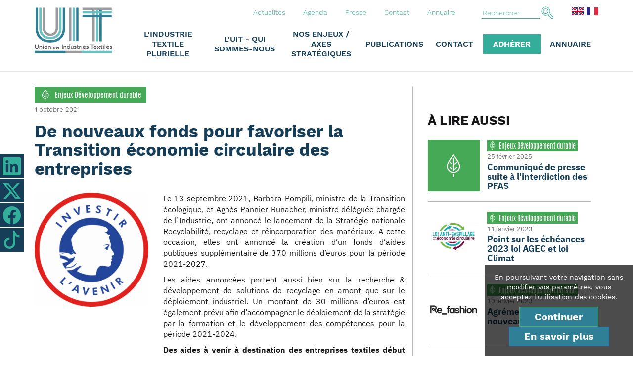

--- FILE ---
content_type: text/html; charset=UTF-8
request_url: https://textile.fr/actualite/de-nouveaux-fonds-pour-favoriser-la-transition-economie-circulaire-des-entreprises
body_size: 6634
content:
<!DOCTYPE html>
<html>
<head>
	<meta http-equiv="X-UA-Compatible" content="IE=edge" />
	<meta charset="utf-8"/>	<meta name="viewport" content="width=device-width, initial-scale=1.0" />
	<title>
		De nouveaux fonds pour favoriser la Transition économie circulaire des entreprises - UIT	</title>
	<link href="/favicon.ico?1768417477" type="image/x-icon" rel="icon"/><link href="/favicon.ico?1768417477" type="image/x-icon" rel="shortcut icon"/>
	<meta name="description" content="UIT - Union des Industries Textile"/>
	<meta property="og:url"           content="https://textile.fr/actualite/de-nouveaux-fonds-pour-favoriser-la-transition-economie-circulaire-des-entreprises" />
	<meta property="og:type"          content="website" />
	<meta property="og:title"         content="De nouveaux fonds pour favoriser la Transition économie circulaire des entreprises - UIT" />
	<meta property="og:description"   content="UIT - Union des Industries Textile" />
	<meta property="og:image"         content="https://textile.fr/img/cms/1633103439_Logo-Investir-l-avenir-2018-1341911-54.png" />

	
	<link rel="stylesheet" href="/libs/bootstrap/css/bootstrap.min.css?1768417475"/>	<link rel="stylesheet" href="/libs/font-awesome/css/font-awesome.min.css?1768417474"/>	<link rel="stylesheet" href="/libs2/bootstrap-icons/bootstrap-icons.min.css?1768417474"/>	<link rel="stylesheet" href="/libs/jquery-ui/jquery-ui.min.css?1768417475"/>	<link rel="stylesheet" href="/libs/slick/slick.min.css?1768417474"/>	<link rel="stylesheet" href="/libs/slick/slick-theme.min.css?1768417474"/>	<link rel="stylesheet" href="/libs/zoombox/zoombox.min.css?1768417475"/>
	<script src="/libs/jquery/jquery-1.12.1.min.js?1768417474"></script>	<script src="/libs/bootstrap/js/bootstrap.min.js?1768417475"></script>	<script src="/libs/jquery-ui/jquery-ui.min.js?1768417475"></script>	<script src="/libs/slick/slick.min.js?1768417474"></script>	<script src="/libs/jquery/jquery.smoove.min.js?1768417474"></script>	<script src="/libs/jquery/jquery.scrollTo2.js?1768417474"></script>	<script src="/libs/jquery/jquery.lazyload.min.js?1768417474"></script>	<script src="/libs/jquery/jquery.parallax-1.1.js?1768417474"></script>	<script src="/libs/jpanelmenu/jquery.jpanelmenu-legacy-touch.min.js?1768417474"></script>	<script src="/libs/jRespond.min.js?1768417475"></script>	<script src="/libs/zoombox/zoombox.min.js?1768417475"></script>
		
	<link rel="stylesheet" href="/css/main.css?1768417477"/>	<script src="/js/front.min.js?1768417475"></script></head>

	<body class="front cms view ">
		
		<header>
	<div class="container">
		<div class="row">
			<div class="col-md-2 col-sm-3 col-xs-4">
				<a href="/"><img src="/img/logo.png?1586510139" alt="UIT" id="logo"/></a>			</div>

			<div class="col-md-10 col-sm-9 col-xs-8 header-right">
				<div class="top">
					<nav>
	<div class="tkMenu tkMenu-top"><div class="tkMenu-element level-0 align-left "><a href="/actualites" class="tkMenu-link">Actualités</a></div><div class="tkMenu-element level-0 align-left "><a href="/agenda" class="tkMenu-link">Agenda</a></div><div class="tkMenu-element level-0 align-left "><a href="/presse" class="tkMenu-link">Presse</a></div><div class="tkMenu-element level-0 align-left "><a href="/contact/contact" class="tkMenu-link">Contact</a></div><div class="tkMenu-element level-0 align-left "><a href="/annuaire" class="tkMenu-link">Annuaire</a></div><div class="tkMenu-element level-0 align-left footer"><a href="/mentions-legales" class="tkMenu-link">Mentions légales</a></div><div class="tkMenu-element level-0 align-left footer"><a href="/login" class="tkMenu-link">Connexion</a></div></div></nav>
					<form method="get" accept-charset="utf-8" class="searchForm form-horizontal" action="/recherche"><input type="text" name="s" required="required" id="search" placeholder="Rechercher"/><button type="submit" class="search-btn"></button></form>
					<div class="langs">
													<a href="/switchLang/en/actualite_de-nouveaux-fonds-pour-favoriser-la-transition-economie-circulaire-des-entreprises" class="tkMenu-link flag ">
								<img src="/img/en.gif?1768417469" alt="EN"/>							</a>
													<a href="" class="tkMenu-link flag selected">
								<img src="/img/fr.gif?1768417471" alt="FR"/>							</a>
											</div>
				</div>

				<a href="#" id="menuToggle" class="hidden-md hidden-lg"><i class="fa fa-bars fa-fw fa-3x orange"></i></a>
				<div class="collapse navbar-collapse" id="bs-navbar-collapse-mainmenu">
	<ul class="nav navbar-nav mainmenu">

		
			<li class="dropdown menu-0  ">

				<a href="#" class="dropdown-toggle" data-toggle="dropdown" role="button" aria-haspopup="true" aria-expanded="ft">L'industrie textile plurielle</a>					<div class="dropdown-menu">
						<div class="sub-header">
							<div class="container">
								<div class="row">
									<div class="col-md-9 col-md-offset-3">
										<span class="titre">L'industrie textile plurielle</span>
										<a href="#" class="close" data-toggle="dropdown">Fermer  <i class="fa fa-times fa-fw"></i> </a>
									</div>
								</div>
							</div>
						</div>

						<div class="sub-container">
							<div class="sublinks-container container">
								<div class="row">
									<div class="col-md-9 col-md-offset-3">
										<div class="sublinks sublinks-0">
																								<div class="sublink">
														
														<a href="/marches-activites-matieres-textiles" >
															<div class="child-title ">La chaine de production</div>

															<div class="subtext-truncated">
																															</div>

															<div class="subtext">
																															</div>
														</a>
													</div>
																										<div class="sublink">
														
														<a href="/chiffres-cles" >
															<div class="child-title ">Chiffres clés</div>

															<div class="subtext-truncated">
																															</div>

															<div class="subtext">
																															</div>
														</a>
													</div>
													</div><div class="sublinks sublinks-1">													<div class="sublink">
														
														<a href="/labels-et-certifications" >
															<div class="child-title ">Labels et certifications</div>

															<div class="subtext-truncated">
																															</div>

															<div class="subtext">
																															</div>
														</a>
													</div>
																										<div class="sublink">
														
														<a href="/annuaire" >
															<div class="child-title ">Annuaire</div>

															<div class="subtext-truncated">
																															</div>

															<div class="subtext">
																															</div>
														</a>
													</div>
																							</div>
									</div>
								</div>
							</div>
						</div>

						<div class="sub-footer">
							<div class="container">
								<div class="row">
									<div class="col-md-9 col-md-offset-3">
										<a href="/contenu/pourquoi-et-comment-adherer" class="btn btn-vert-blanc">Adhérer</a>										<a href="/newsletter" class="btn btn-vert-blanc">Newsletter</a>										<a href="/annuaire" class="btn btn-vert-blanc">Annuaire</a>									</div>
								</div>
							</div>
						</div>

					</div>
								</li>

				
			<li class="dropdown menu-1  ">

				<a href="#" class="dropdown-toggle" data-toggle="dropdown" role="button" aria-haspopup="true" aria-expanded="ft">L'UIT - Qui sommes-nous</a>					<div class="dropdown-menu">
						<div class="sub-header">
							<div class="container">
								<div class="row">
									<div class="col-md-9 col-md-offset-3">
										<span class="titre">L'UIT - Qui sommes-nous</span>
										<a href="#" class="close" data-toggle="dropdown">Fermer  <i class="fa fa-times fa-fw"></i> </a>
									</div>
								</div>
							</div>
						</div>

						<div class="sub-container">
							<div class="sublinks-container container">
								<div class="row">
									<div class="col-md-9 col-md-offset-3">
										<div class="sublinks sublinks-0">
																								<div class="sublink">
														
														<a href="/les-elus" >
															<div class="child-title ">Nos élus</div>

															<div class="subtext-truncated">
																															</div>

															<div class="subtext">
																															</div>
														</a>
													</div>
																										<div class="sublink">
														
														<a href="/l-equipe" >
															<div class="child-title ">Notre équipe</div>

															<div class="subtext-truncated">
																															</div>

															<div class="subtext">
																															</div>
														</a>
													</div>
													</div><div class="sublinks sublinks-1">													<div class="sublink">
														
														<a href="/les-uit-territoriales" >
															<div class="child-title ">Notre réseau<br />Syndicats territoriaux</div>

															<div class="subtext-truncated">
																															</div>

															<div class="subtext">
																															</div>
														</a>
													</div>
																										<div class="sublink">
														
														<a href="/les-federations-sectorielles" >
															<div class="child-title ">Notre réseau<br />Fédérations sectorielles</div>

															<div class="subtext-truncated">
																															</div>

															<div class="subtext">
																															</div>
														</a>
													</div>
													</div><div class="sublinks sublinks-1">													<div class="sublink">
														
														<a href="/le-reseau-textile" >
															<div class="child-title ">Nos partenaires / L'UIT adhère à ou s'appuie sur...</div>

															<div class="subtext-truncated">
																															</div>

															<div class="subtext">
																															</div>
														</a>
													</div>
																							</div>
									</div>
								</div>
							</div>
						</div>

						<div class="sub-footer">
							<div class="container">
								<div class="row">
									<div class="col-md-9 col-md-offset-3">
										<a href="/contenu/pourquoi-et-comment-adherer" class="btn btn-vert-blanc">Adhérer</a>										<a href="/newsletter" class="btn btn-vert-blanc">Newsletter</a>										<a href="/annuaire" class="btn btn-vert-blanc">Annuaire</a>									</div>
								</div>
							</div>
						</div>

					</div>
								</li>

				
			<li class="dropdown menu-2  ">

				<a href="#" class="dropdown-toggle" data-toggle="dropdown" role="button" aria-haspopup="true" aria-expanded="ft">Nos enjeux / Axes stratégiques</a>					<div class="dropdown-menu">
						<div class="sub-header">
							<div class="container">
								<div class="row">
									<div class="col-md-9 col-md-offset-3">
										<span class="titre">Nos enjeux / Axes stratégiques</span>
										<a href="#" class="close" data-toggle="dropdown">Fermer  <i class="fa fa-times fa-fw"></i> </a>
									</div>
								</div>
							</div>
						</div>

						<div class="sub-container">
							<div class="sublinks-container container">
								<div class="row">
									<div class="col-md-9 col-md-offset-3">
										<div class="sublinks sublinks-0">
																								<div class="sublink">
														
														<a href="/social" >
															<div class="child-title ">Social<br />Convention collective</div>

															<div class="subtext-truncated">
																															</div>

															<div class="subtext">
																															</div>
														</a>
													</div>
													</div><div class="sublinks sublinks-0">													<div class="sublink">
														
														<a href="/europe-et-international" >
															<div class="child-title ">International</div>

															<div class="subtext-truncated">
																															</div>

															<div class="subtext">
																															</div>
														</a>
													</div>
													</div><div class="sublinks sublinks-1">													<div class="sublink">
														
														<a href="https://www.frenchtex.org/" target="_blank">
															<div class="child-title ">Emploi-Formation</div>

															<div class="subtext-truncated">
																															</div>

															<div class="subtext">
																															</div>
														</a>
													</div>
																							</div>
									</div>
								</div>
							</div>
						</div>

						<div class="sub-footer">
							<div class="container">
								<div class="row">
									<div class="col-md-9 col-md-offset-3">
										<a href="/contenu/pourquoi-et-comment-adherer" class="btn btn-vert-blanc">Adhérer</a>										<a href="/newsletter" class="btn btn-vert-blanc">Newsletter</a>										<a href="/annuaire" class="btn btn-vert-blanc">Annuaire</a>									</div>
								</div>
							</div>
						</div>

					</div>
								</li>

				
			<li class="dropdown menu-3  ">

				<a href="#" class="dropdown-toggle" data-toggle="dropdown" role="button" aria-haspopup="true" aria-expanded="ft">Publications</a>					<div class="dropdown-menu">
						<div class="sub-header">
							<div class="container">
								<div class="row">
									<div class="col-md-9 col-md-offset-3">
										<span class="titre">Publications</span>
										<a href="#" class="close" data-toggle="dropdown">Fermer  <i class="fa fa-times fa-fw"></i> </a>
									</div>
								</div>
							</div>
						</div>

						<div class="sub-container">
							<div class="sublinks-container container">
								<div class="row">
									<div class="col-md-9 col-md-offset-3">
										<div class="sublinks sublinks-0">
																								<div class="sublink">
														
														<a href="/chiffres-cles" >
															<div class="child-title ">Rapports annuels</div>

															<div class="subtext-truncated">
																															</div>

															<div class="subtext">
																															</div>
														</a>
													</div>
													</div><div class="sublinks sublinks-0">													<div class="sublink">
														
														<a href="/actualites/communiques-de-presse" >
															<div class="child-title ">Communiqués de presse</div>

															<div class="subtext-truncated">
																															</div>

															<div class="subtext">
																															</div>
														</a>
													</div>
													</div><div class="sublinks sublinks-2">													<div class="sublink">
														
														<a href="/cartographie" >
															<div class="child-title ">Ressources</div>

															<div class="subtext-truncated">
																															</div>

															<div class="subtext">
																															</div>
														</a>
													</div>
																							</div>
									</div>
								</div>
							</div>
						</div>

						<div class="sub-footer">
							<div class="container">
								<div class="row">
									<div class="col-md-9 col-md-offset-3">
										<a href="/contenu/pourquoi-et-comment-adherer" class="btn btn-vert-blanc">Adhérer</a>										<a href="/newsletter" class="btn btn-vert-blanc">Newsletter</a>										<a href="/annuaire" class="btn btn-vert-blanc">Annuaire</a>									</div>
								</div>
							</div>
						</div>

					</div>
								</li>

				
			<li class="dropdown menu-4 contact ">

				<a href="/contact" class="dropdown-toggle" data-toggle="" role="button" aria-haspopup="true" aria-expanded="ft">Contact</a>			</li>

				
			<li class="dropdown menu-5 adherer ">

				<a href="/adherer" class="dropdown-toggle" data-toggle="" role="button" aria-haspopup="true" aria-expanded="ft">Adhérer</a>			</li>

				
			<li class="dropdown menu-6 annuaire ">

				<a href="/annuaire" class="dropdown-toggle" data-toggle="" role="button" aria-haspopup="true" aria-expanded="ft">Annuaire</a>			</li>

				
			<li class="dropdown menu-7 mobile-only ">

				<a href="/actualites" class="dropdown-toggle" data-toggle="" role="button" aria-haspopup="true" aria-expanded="ft">Actualités</a>			</li>

				
			<li class="dropdown menu-8 mobile-only ">

				<a href="/agenda" class="dropdown-toggle" data-toggle="" role="button" aria-haspopup="true" aria-expanded="ft">Agenda</a>			</li>

				
			<li class="dropdown menu-9 mobile-only ">

				<a href="/presse" class="dropdown-toggle" data-toggle="" role="button" aria-haspopup="true" aria-expanded="ft">Presse</a>			</li>

				
			<li class="dropdown menu-10 mobile-only ">

				<a href="/faq" class="dropdown-toggle" data-toggle="" role="button" aria-haspopup="true" aria-expanded="ft">FAQ</a>			</li>

				
	</ul>
</div>
			</div>
		</div>

	</div>
</header>

		<div id="page" class="container-fluid">
			<div id="content" class="row">
								
								<div class="container">  <div id="breadcrumbs">  </div></div>				<div class="container type-contenu type-actualite ">

	<div class="row">
		<div class="col-md-8 left-column">

			<div id="mainContent" class="">
				
									<span class="ctg" style="background-color: #46a956;">
						<img src="/img/categories/1587030235_Textile-ecologie.png?1587031526" alt="Enjeux Développement durable" class="picto"/>						<span class="nom">Enjeux Développement durable</span>
					</span>
					<br>
								<div class="date">1 octobre 2021</div>


				<h1>De nouveaux fonds pour favoriser la Transition économie circulaire des entreprises</h1>
				

				<div class="cms-content">
													<div class="row top-content">
									<div class="col-md-4 image">
										<img src="/img/cms/1633103439_Logo-Investir-l-avenir-2018-1341911-54.png?1633103438" alt="De nouveaux fonds pour favoriser la Transition économie circulaire des entreprises"/>																			</div>
									<div class="col-md-8">
										<div class="intro">
																					</div>
										<div class="contenu">
											<p style="text-align: justify;">Le 13 septembre 2021, Barbara Pompili, ministre de la Transition &eacute;cologique, et Agn&egrave;s Pannier-Runacher, ministre d&eacute;l&eacute;gu&eacute;e charg&eacute;e de l&rsquo;Industrie, ont annonc&eacute; le lancement de la Strat&eacute;gie nationale Recyclabilit&eacute;, recyclage et r&eacute;incorporation des mat&eacute;riaux. A cette occasion, elles ont annonc&eacute; la cr&eacute;ation d&rsquo;un fonds d&rsquo;aides publiques suppl&eacute;mentaire de 370 millions d&rsquo;euros pour la p&eacute;riode 2021-2027.</p>

<p style="text-align: justify;">Les aides annonc&eacute;es portent aussi bien sur la recherche &amp; d&eacute;veloppement de solutions de recyclage en amont que sur le d&eacute;ploiement<span style="color:#f1c40f;"> </span>industriel. Un montant de 30 millions d&rsquo;euros est &eacute;galement pr&eacute;vu afin d&rsquo;accompagner le d&eacute;ploiement de la strat&eacute;gie par la formation et le d&eacute;veloppement des comp&eacute;tences pour la p&eacute;riode 2021-2024.</p>

<p style="text-align: justify;"><strong>Des aides &agrave; venir &agrave; destination des entreprises textiles d&eacute;but 2022</strong></p>

<p style="text-align: justify;">La mise en &oelig;uvre de cette strat&eacute;gie s&rsquo;appuiera sur la fili&egrave;re de recyclage au sens traditionnel du terme (acteurs de la collecte, du tri et de la production des mati&egrave;res premi&egrave;res de recyclage) ainsi que sur les autres fili&egrave;res industrielles, qui vont mettre sur le march&eacute; les produits plus facilement recyclables et qui constitueront les d&eacute;bouch&eacute;s pour les mati&egrave;res premi&egrave;res de recyclage. L&rsquo;appel &agrave; projets &laquo; Solutions innovantes pour l&rsquo;am&eacute;lioration de la recyclabilit&eacute;, du recyclage et de la r&eacute;incorporation des mat&eacute;riaux &raquo;, port&eacute; pour le compte de l&rsquo;&Eacute;tat par l&rsquo;<a href="https://www.ademe.fr/" target="_blank">ADEME</a>, porte 8 priorit&eacute;s d&rsquo;actions, dont un volet de soutien &agrave; la R&amp;D dans le domaine des technologies de collecte, de tri (y compris le d&eacute;mant&egrave;lement).</p>

<p style="text-align: justify;">Une grande partie des aides est attribu&eacute;e via les programmes du PIA4, qui se r&eacute;partissent entre 5 th&eacute;matiques. Sont ouvertes jusqu&rsquo;au 23 juillet 2022 les th&eacute;matiques : technologies de tri / recyclage des plastiques / recyclage des m&eacute;taux strat&eacute;giques. Les th&eacute;matiques de recyclage des textiles, recyclage des papiers/Cartons et recyclage des composites seront ouvertes au 1er trimestre 2022.</p>

<p style="text-align: justify;">Plus d&#39;information:&nbsp;<a href="https://agirpourlatransition.ademe.fr/entreprises/aides-financieres/20210728/pia4-rrr2021-153" target="_blank">agirpourlatransition.ademe.fr/entreprises/aides-financieres/20210728/pia4-rrr2021-153</a>&nbsp;</p>

<p><strong>Contact</strong>&nbsp;: A<a href="mailto:almilhe@textile.fr" target="_blank">nne-Laure Milhe</a></p>
										</div>
									</div>
								</div>
							

					


					<div class="share-buttons">
						<p>Partager l'article</p>
						<div class="sharethis-inline-share-buttons"></div>
					</div>



									</div>
			</div>


			
		</div>

		<div class="col-md-4 right-column">
			<div id="sidebar">

			<div class="bloc cmsList autresCms">
			<div class="titre-bloc">À lire aussi</div>

			<div class="cm">
	<div class="row">
		<div class="col-sm-4 image">
			<a href="/actualite/communique-de-presse-suite-a-l-interdiction-des-pfas">
				<div class="img picto" style="background-color: #46a956;background-image: url('/img/categories/1587030235_Textile-ecologie_b.png');"></div>
			</a>
		</div>

		<div class="col-sm-8 contenu">
							<span class="ctg" style="background-color: #46a956;">
					<img src="/img/categories/1587030235_Textile-ecologie.png?1587031526" alt="Enjeux Développement durable" class="picto"/>					<span class="nom">Enjeux Développement durable</span>
				</span>
						<span class="date">25 février 2025</span>

			<h2>
				<a href="/actualite/communique-de-presse-suite-a-l-interdiction-des-pfas">Communiqué de presse suite à l&#039;interdiction des PFAS</a>			</h2>


					</div>
	</div>
</div>
<div class="cm">
	<div class="row">
		<div class="col-sm-4 image">
			<a href="/actualite/point-sur-les-echeances-2023-loi-agec-et-loi-climat">
				<div class="img " style="background-color: #46a956;background-image: url('/img/cms/1673519101_loi-agec-carre_t.jpg');"></div>
			</a>
		</div>

		<div class="col-sm-8 contenu">
							<span class="ctg" style="background-color: #46a956;">
					<img src="/img/categories/1587030235_Textile-ecologie.png?1587031526" alt="Enjeux Développement durable" class="picto"/>					<span class="nom">Enjeux Développement durable</span>
				</span>
						<span class="date">11 janvier 2023</span>

			<h2>
				<a href="/actualite/point-sur-les-echeances-2023-loi-agec-et-loi-climat">Point sur les échéances 2023 loi AGEC et loi Climat</a>			</h2>


					</div>
	</div>
</div>
<div class="cm">
	<div class="row">
		<div class="col-sm-4 image">
			<a href="/actualite/agrement-refashion-et-nouveautes-rep-2023">
				<div class="img " style="background-color: #46a956;background-image: url('/img/cms/1673518971_logo-refashion-carre_t.jpg');"></div>
			</a>
		</div>

		<div class="col-sm-8 contenu">
							<span class="ctg" style="background-color: #46a956;">
					<img src="/img/categories/1587030235_Textile-ecologie.png?1587031526" alt="Enjeux Développement durable" class="picto"/>					<span class="nom">Enjeux Développement durable</span>
				</span>
						<span class="date">10 janvier 2023</span>

			<h2>
				<a href="/actualite/agrement-refashion-et-nouveautes-rep-2023">Agrément Refashion et nouveautés REP 2023</a>			</h2>


					</div>
	</div>
</div>
<div class="cm">
	<div class="row">
		<div class="col-sm-4 image">
			<a href="/actualite/wecount-accelerer-la-decarbonation">
				<div class="img " style="background-color: #46a956;background-image: url('/img/cms/1673606623_Logo-WeCount_t.jpg');"></div>
			</a>
		</div>

		<div class="col-sm-8 contenu">
							<span class="ctg" style="background-color: #46a956;">
					<img src="/img/categories/1587030235_Textile-ecologie.png?1587031526" alt="Enjeux Développement durable" class="picto"/>					<span class="nom">Enjeux Développement durable</span>
				</span>
						<span class="date">4 janvier 2023</span>

			<h2>
				<a href="/actualite/wecount-accelerer-la-decarbonation">WeCount : accélérer la décarbonation</a>			</h2>


					</div>
	</div>
</div>
		</div>
		
			<div class="bloc categories">
			<div class="titre-bloc">Rubrique</div>

			<div class="panel-group" id="accordion" role="tablist" aria-multiselectable="true">
				<div class="panel panel-default">
					<div class="panel-heading" role="tab" id="headingOne">
						<div class="panel-title">
							<a role="button" data-toggle="collapse" data-parent="#accordion" href="#collapseOne" aria-expanded="false" aria-controls="collapseOne">
								Sélectionner une rubrique
							</a>
						</div>
					</div>
					<div id="collapseOne" class="panel-collapse collapse" role="tabpanel" aria-labelledby="headingOne">
						<div class="panel-body">
																	<a class="ctg" style="background-color: #bd0926;" href="/actualites/crise-energie">
											<img src="/img/categories/1661524047_icons-energie-blanc.png?1768417469" alt="Crise Energie" class="picto"/>											<span class="nom">Crise Energie</span>
										</a>
																			<a class="ctg" style="background-color: #006362;" href="/actualites/la-vie-du-secteur">
											<img src="/img/categories/1587030250_secteur-textile.png?1768417469" alt="La vie du secteur" class="picto"/>											<span class="nom">La vie du secteur</span>
										</a>
																			<a class="ctg" style="background-color: #0099b1;" href="/actualites/strategie-industrielle">
											<img src="/img/categories/1587030222_strategie-textile.png?1768417469" alt="Stratégie industrielle" class="picto"/>											<span class="nom">Stratégie industrielle</span>
										</a>
																			<a class="ctg" style="background-color: #46a956;" href="/actualites/enjeux-du-developpement-durable">
											<img src="/img/categories/1587030235_Textile-ecologie.png?1587031526" alt="Enjeux Développement durable" class="picto"/>											<span class="nom">Enjeux Développement durable</span>
										</a>
																			<a class="ctg" style="background-color: #009492;" href="/actualites/recherche-et-developpement">
											<img src="/img/categories/1587030292_RD-textile.png?1768417469" alt="Recherche et développement" class="picto"/>											<span class="nom">Recherche et développement</span>
										</a>
																			<a class="ctg" style="background-color: #6b1ad2;" href="/actualites/emploi-formation">
											<img src="/img/categories/1596119219_recrutement.png?1768417469" alt="Emploi / Formation" class="picto"/>											<span class="nom">Emploi / Formation</span>
										</a>
																			<a class="ctg" style="background-color: #698690;" href="/actualites/propriete-intellectuelle">
											<img src="/img/categories/1587030308_propriete-textile.png?1768417469" alt="Propriété intellectuelle" class="picto"/>											<span class="nom">Propriété intellectuelle</span>
										</a>
																			<a class="ctg" style="background-color: #0677bd;" href="/actualites/dans-le-monde">
											<img src="/img/categories/1587030275_Textile-monde.png?1768417469" alt="International" class="picto"/>											<span class="nom">International</span>
										</a>
																			<a class="ctg" style="background-color: #325279;" href="/actualites/communiques-de-presse">
											<img src="/img/categories/1587032979_Communique-presse.png?1768417469" alt="Communiqués" class="picto"/>											<span class="nom">Communiqués</span>
										</a>
																			<a class="ctg" style="background-color: #317691;" href="/actualites/dans-la-presse">
											<img src="/img/categories/1589532543_textile-news.png?1768417469" alt="Dans la presse" class="picto"/>											<span class="nom">Dans la presse</span>
										</a>
																			<a class="ctg" style="background-color: #55b6ba;" href="/actualites/evenement-textile">
											<img src="/img/categories/1684319758_Evenement-1.png?1768417469" alt="Evènement" class="picto"/>											<span class="nom">Evènement</span>
										</a>
															</div>
					</div>
				</div>
			</div>

			<a href="/actualites" class="btn btn-vert btn-w100">Voir toutes les actualités</a>		</div>
		
	<div class="bloc newsletter">
		<div class="titre-bloc">Newsletter</div>

		<a href="/newsletter" class="btn btn-bleufonce btn-w100">Inscription newsletter</a>	</div>

	
</div>
		</div>
	</div>

</div>




				<div class="social">
	<a href="https://www.linkedin.com/in/uit-france/" target="_blank"><i class="fa bi-linkedin"></i></a><a href="https://x.com/UITFrance" target="_blank"><i class="fa bi-twitter-x"></i></a><a href="https://www.facebook.com/UITextiles/" target="_blank"><i class="bi-facebook"></i></a><a href="https://www.tiktok.com/@uittextile" target="_blank"><i class="bi-tiktok"></i></a></div>
			</div>
		</div>

		<div id="toTop">
			 <i class="fa fa-angle-up fa-3x"></i> 		</div>

		
			<div id="slideFooter" style="background-image: url('/img/slides/1587633640_livraison-MIGUEL-30-03-20-v2-133-4.jpg');">
	</div>
<footer>
	<div class="container hidden-print">
		<div class="row">
			<div class="col-md-5">
				<div class="row">
					<div class="col-sm-6 coordonnees">
						<img src="/img/logo_blanc.png?1586510139" UIT="UIT" alt=""/>
						<address>
							26 rue de Montholon<br>
							75009 PARIS<br>
							FRANCE
						</address>
					</div>

					<div class="col-sm-6 menutop">
						<nav>
	<div class="tkMenu tkMenu-top"><div class="tkMenu-element level-0 align-left "><a href="/actualites" class="tkMenu-link">Actualités</a></div><div class="tkMenu-element level-0 align-left "><a href="/agenda" class="tkMenu-link">Agenda</a></div><div class="tkMenu-element level-0 align-left "><a href="/presse" class="tkMenu-link">Presse</a></div><div class="tkMenu-element level-0 align-left "><a href="/contact/contact" class="tkMenu-link">Contact</a></div><div class="tkMenu-element level-0 align-left "><a href="/annuaire" class="tkMenu-link">Annuaire</a></div><div class="tkMenu-element level-0 align-left footer"><a href="/mentions-legales" class="tkMenu-link">Mentions légales</a></div><div class="tkMenu-element level-0 align-left footer"><a href="/login" class="tkMenu-link">Connexion</a></div></div></nav>
						<div class="social">
	<a href="https://www.linkedin.com/in/uit-france/" target="_blank"><i class="fa bi-linkedin"></i></a><a href="https://x.com/UITFrance" target="_blank"><i class="fa bi-twitter-x"></i></a><a href="https://www.facebook.com/UITextiles/" target="_blank"><i class="bi-facebook"></i></a><a href="https://www.tiktok.com/@uittextile" target="_blank"><i class="bi-tiktok"></i></a></div>
					</div>
				</div>

				<a href="/newsletter" class="btn btn-bleu">Inscription newsletter</a>			</div>

			<div class="col-md-7">
				<span class="titre-partenaires">Les partenaires de l'UIT</span>

				<div class="partenaires">
					<img src="/img/partenaire_france_industrie.png?1768417470" France Industrie="France Industrie" alt=""/>					<img src="/img/logo_medef.jpg?1662631278" MEDEF="MEDEF" alt=""/>					<img src="/img/partenaire_euratex.png?1768417471" Euratex="Euratex" alt=""/>				</div>

				<nav>
	<div class="tkMenu tkMenu-mainmenu"><div class="tkMenu-element level-0 align-left  parent"><span class="tkMenu-link" escape="">L'industrie textile plurielle</span><div class="tkMenu-sub level-1"><div class="sub-header"> <i class="fa fa-times close-button"></i> </div><div class="clearfix tkMenu-sub-container"><div class="tkMenu-element level-1 align-left "><a href="/marches-activites-matieres-textiles" class="tkMenu-link">La chaine de production</a></div><div class="tkMenu-element level-1 align-left "><a href="/chiffres-cles" class="tkMenu-link">Chiffres clés</a></div><div class="tkMenu-element level-1 align-left "><a href="/labels-et-certifications" class="tkMenu-link">Labels et certifications</a></div><div class="tkMenu-element level-1 align-left "><a href="/annuaire" class="tkMenu-link">Annuaire</a></div></div></div></div><div class="tkMenu-element level-0 align-left  parent"><span class="tkMenu-link" escape="">L'UIT - Qui sommes-nous</span><div class="tkMenu-sub level-1"><div class="sub-header"> <i class="fa fa-times close-button"></i> </div><div class="clearfix tkMenu-sub-container"><div class="tkMenu-element level-1 align-left "><a href="/les-elus" class="tkMenu-link">Nos élus</a></div><div class="tkMenu-element level-1 align-left "><a href="/l-equipe" class="tkMenu-link">Notre équipe</a></div><div class="tkMenu-element level-1 align-left "><a href="/les-uit-territoriales" class="tkMenu-link">Notre réseau<br />Syndicats territoriaux</a></div><div class="tkMenu-element level-1 align-left "><a href="/les-federations-sectorielles" class="tkMenu-link">Notre réseau<br />Fédérations sectorielles</a></div><div class="tkMenu-element level-1 align-left "><a href="/le-reseau-textile" class="tkMenu-link">Nos partenaires / L'UIT adhère à ou s'appuie sur...</a></div></div></div></div><div class="tkMenu-element level-0 align-left  parent"><span class="tkMenu-link" escape="">Nos enjeux / Axes stratégiques</span><div class="tkMenu-sub level-1"><div class="sub-header"> <i class="fa fa-times close-button"></i> </div><div class="clearfix tkMenu-sub-container"><div class="tkMenu-element level-1 align-left "><a href="/social" class="tkMenu-link">Social<br />Convention collective</a></div><div class="tkMenu-element level-1 align-left "><a href="/europe-et-international" class="tkMenu-link">International</a></div><div class="tkMenu-element level-1 align-left "><a href="https://www.frenchtex.org/" class="tkMenu-link" target="_blank">Emploi-Formation</a></div></div></div></div><div class="tkMenu-element level-0 align-left  parent"><span class="tkMenu-link" escape="">Publications</span><div class="tkMenu-sub level-1"><div class="sub-header"> <i class="fa fa-times close-button"></i> </div><div class="clearfix tkMenu-sub-container"><div class="tkMenu-element level-1 align-left "><a href="/chiffres-cles" class="tkMenu-link">Rapports annuels</a></div><div class="tkMenu-element level-1 align-left "><a href="/actualites/communiques-de-presse" class="tkMenu-link">Communiqués de presse</a></div><div class="tkMenu-element level-1 align-left "><a href="/cartographie" class="tkMenu-link">Ressources</a></div></div></div></div><div class="tkMenu-element level-0 align-left contact"><a href="/contact" class="tkMenu-link">Contact</a></div><div class="tkMenu-element level-0 align-left adherer"><a href="/adherer" class="tkMenu-link">Adhérer</a></div><div class="tkMenu-element level-0 align-left annuaire"><a href="/annuaire" class="tkMenu-link">Annuaire</a></div><div class="tkMenu-element level-0 align-left mobile-only"><a href="/actualites" class="tkMenu-link">Actualités</a></div><div class="tkMenu-element level-0 align-left mobile-only"><a href="/agenda" class="tkMenu-link">Agenda</a></div><div class="tkMenu-element level-0 align-left mobile-only"><a href="/presse" class="tkMenu-link">Presse</a></div><div class="tkMenu-element level-0 align-left mobile-only"><a href="/faq" class="tkMenu-link">FAQ</a></div></div></nav>			</div>


			<div class="col-md-12 text-center">
				<br>
				<a href="https://taktik.fr/" target="_blank" style="color: #ccc;">&copy; Taktik 2019</a>
			</div>
		</div>
	</div>
</footer>


		<script>
	(function (i, s, o, g, r, a, m) {
		i['GoogleAnalyticsObject'] = r;
		i[r] = i[r] || function () {
			(i[r].q = i[r].q || []).push(arguments)
		}, i[r].l = 1 * new Date();
		a = s.createElement(o),
				m = s.getElementsByTagName(o)[0];
		a.async = 1;
		a.src = g;
		m.parentNode.insertBefore(a, m)
	})(window, document, 'script', '//www.google-analytics.com/analytics.js', 'ga');

	ga('create', 'UA-60079670-1', 'auto');
	ga('send', 'pageview');
</script>


		<div id="ueCookie">
	<p>En poursuivant votre navigation sans modifier vos paramètres, vous acceptez l'utilisation des cookies.</p>
	
	<div class="buttons">
		<a href="#" class="continue btn btn-success">Continuer</a>
		<a href="/page/mentionsCookie" class="btn btn-primary">En savoir plus</a>	</div>
</div>




		
<div id="fb-root"></div>
<script>(function(d, s, id) {
var js, fjs = d.getElementsByTagName(s)[0];
if (d.getElementById(id)) return;
js = d.createElement(s); js.id = id;
js.src = "https://connect.facebook.net/en_US/sdk.js#xfbml=1&version=v3.0";
fjs.parentNode.insertBefore(js, fjs);
}(document, 'script', 'facebook-jssdk'));</script>

<script type="text/javascript" src="https://platform-api.sharethis.com/js/sharethis.js#property=5e9eaccbd716680012d494a2&product=inline-share-buttons" async="async"></script>
<script src="/libs/cookie.js?1768417475"></script>
	</body>
</html>


--- FILE ---
content_type: text/css
request_url: https://textile.fr/css/main.css?1768417477
body_size: 14775
content:
@charset "utf-8";@font-face{font-family:'Work Sans';src:url('../font/WorkSans-Thin.woff2') format('woff2'),url('../font/WorkSans-Thin.woff') format('woff');font-weight:100;font-style:normal}@font-face{font-family:'Work Sans';src:url('../font/WorkSans-Light.woff2') format('woff2'),url('../font/WorkSans-Light.woff') format('woff');font-weight:300;font-style:normal}@font-face{font-family:'Work Sans';src:url('../font/WorkSans-Regular.woff2') format('woff2'),url('../font/WorkSans-Regular.woff') format('woff');font-weight:normal;font-style:normal}@font-face{font-family:'Work Sans';src:url('../font/WorkSans-Medium.woff2') format('woff2'),url('../font/WorkSans-Medium.woff') format('woff');font-weight:500;font-style:normal}@font-face{font-family:'Work Sans';src:url('../font/WorkSans-SemiBold.woff2') format('woff2'),url('../font/WorkSans-SemiBold.woff') format('woff');font-weight:600;font-style:normal}@font-face{font-family:'Work Sans';src:url('../font/WorkSans-Bold.woff2') format('woff2'),url('../font/WorkSans-Bold.woff') format('woff');font-weight:bold;font-style:normal}@font-face{font-family:'Work Sans';src:url('../font/WorkSans-ExtraBold.woff2') format('woff2'),url('../font/WorkSans-ExtraBold.woff') format('woff');font-weight:800;font-style:normal}@font-face{font-family:'Work Sans';src:url('../font/WorkSans-Black.woff2') format('woff2'),url('../font/WorkSans-Black.woff') format('woff');font-weight:900;font-style:normal}.fws{font-family:'Work Sans'}@font-face{font-family:'Anton';src:url('../font/Anton-Regular.woff2') format('woff2'),url('../font/Anton-Regular.woff') format('woff');font-weight:normal;font-style:normal}.fatn{font-family:'Anton'}@font-face{font-family:'Antonio';src:url('../font/Antonio-Regular.woff2') format('woff2'),url('../font/Antonio-Regular.woff') format('woff');font-weight:normal;font-style:normal}.fato{font-family:'Antonio'}@font-face{font-family:'Didact Gothic';src:url('../font/DidactGothic-Regular.woff2') format('woff2'),url('../font/DidactGothic-Regular.woff') format('woff');font-weight:normal;font-style:normal}.fdg{font-family:'Didact Gothic'}@font-face{font-family:'IBM Plex Sans';src:url('../font/IBMPlexSans-MediumItalic.woff2') format('woff2'),url('../font/IBMPlexSans-MediumItalic.woff') format('woff');font-weight:500;font-style:italic}@font-face{font-family:'IBM Plex Sans';src:url('../font/IBMPlexSans-SemiBold.woff2') format('woff2'),url('../font/IBMPlexSans-SemiBold.woff') format('woff');font-weight:600;font-style:normal}@font-face{font-family:'IBM Plex Sans';src:url('../font/IBMPlexSans-Thin.woff2') format('woff2'),url('../font/IBMPlexSans-Thin.woff') format('woff');font-weight:100;font-style:normal}@font-face{font-family:'IBM Plex Sans';src:url('../font/IBMPlexSans.woff2') format('woff2'),url('../font/IBMPlexSans.woff') format('woff');font-weight:normal;font-style:normal}@font-face{font-family:'IBM Plex Sans';src:url('../font/IBMPlexSans-Light.woff2') format('woff2'),url('../font/IBMPlexSans-Light.woff') format('woff');font-weight:300;font-style:normal}@font-face{font-family:'IBM Plex Sans';src:url('../font/IBMPlexSans-ExtraLightItalic.woff2') format('woff2'),url('../font/IBMPlexSans-ExtraLightItalic.woff') format('woff');font-weight:200;font-style:italic}@font-face{font-family:'IBM Plex Sans';src:url('../font/IBMPlexSans-Italic.woff2') format('woff2'),url('../font/IBMPlexSans-Italic.woff') format('woff');font-weight:normal;font-style:italic}@font-face{font-family:'IBM Plex Sans';src:url('../font/IBMPlexSans-ThinItalic.woff2') format('woff2'),url('../font/IBMPlexSans-ThinItalic.woff') format('woff');font-weight:100;font-style:italic}@font-face{font-family:'IBM Plex Sans';src:url('../font/IBMPlexSans-Bold.woff2') format('woff2'),url('../font/IBMPlexSans-Bold.woff') format('woff');font-weight:bold;font-style:normal}@font-face{font-family:'IBM Plex Sans';src:url('../font/IBMPlexSans-SemiBoldItalic.woff2') format('woff2'),url('../font/IBMPlexSans-SemiBoldItalic.woff') format('woff');font-weight:600;font-style:italic}@font-face{font-family:'IBM Plex Sans';src:url('../font/IBMPlexSans-BoldItalic.woff2') format('woff2'),url('../font/IBMPlexSans-BoldItalic.woff') format('woff');font-weight:bold;font-style:italic}@font-face{font-family:'IBM Plex Sans';src:url('../font/IBMPlexSans-Medium.woff2') format('woff2'),url('../font/IBMPlexSans-Medium.woff') format('woff');font-weight:500;font-style:normal}@font-face{font-family:'IBM Plex Sans';src:url('../font/IBMPlexSans-LightItalic.woff2') format('woff2'),url('../font/IBMPlexSans-LightItalic.woff') format('woff');font-weight:300;font-style:italic}@font-face{font-family:'IBM Plex Sans';src:url('../font/IBMPlexSans-ExtraLight.woff2') format('woff2'),url('../font/IBMPlexSans-ExtraLight.woff') format('woff');font-weight:200;font-style:normal}.fibm{font-family:'IBM Plex Sans'}@font-face{font-family:'Work Sans';src:url('../font/WorkSans-BoldItalic.woff2') format('woff2'),url('../font/WorkSans-BoldItalic.woff') format('woff');font-weight:bold;font-style:italic}@font-face{font-family:'Work Sans';src:url('../font/WorkSans-ThinItalic.woff2') format('woff2'),url('../font/WorkSans-ThinItalic.woff') format('woff');font-weight:100;font-style:italic}@font-face{font-family:'Work Sans';src:url('../font/WorkSans-Italic.woff2') format('woff2'),url('../font/WorkSans-Italic.woff') format('woff');font-weight:normal;font-style:italic}@font-face{font-family:'Work Sans';src:url('../font/WorkSans-BlackItalic.woff2') format('woff2'),url('../font/WorkSans-BlackItalic.woff') format('woff');font-weight:900;font-style:italic}@font-face{font-family:'Work Sans';src:url('../font/WorkSans-ExtraLightItalic.woff2') format('woff2'),url('../font/WorkSans-ExtraLightItalic.woff') format('woff');font-weight:200;font-style:italic}@font-face{font-family:'Work Sans';src:url('../font/WorkSans-SemiBoldItalic.woff2') format('woff2'),url('../font/WorkSans-SemiBoldItalic.woff') format('woff');font-weight:600;font-style:italic}@font-face{font-family:'Work Sans';src:url('../font/WorkSans-LightItalic.woff2') format('woff2'),url('../font/WorkSans-LightItalic.woff') format('woff');font-weight:300;font-style:italic}@font-face{font-family:'Work Sans';src:url('../font/WorkSans-ExtraBoldItalic.woff2') format('woff2'),url('../font/WorkSans-ExtraBoldItalic.woff') format('woff');font-weight:800;font-style:italic}@font-face{font-family:'Work Sans';src:url('../font/WorkSans-MediumItalic.woff2') format('woff2'),url('../font/WorkSans-MediumItalic.woff') format('woff');font-weight:500;font-style:italic}.align-left{text-align:left}.align-right{text-align:right}.align-center{text-align:center}.align-justify{text-align:justify}.fright{float:right}.fleft{float:left}@-webkit-keyframes boing-ml{0%{-moz-transform:scale(1);-o-transform:scale(1);-ms-transform:scale(1);-webkit-transform:scale(1);transform:scale(1)}35%{-moz-transform:scale(1.15);-o-transform:scale(1.15);-ms-transform:scale(1.15);-webkit-transform:scale(1.15);transform:scale(1.15)}70%{-moz-transform:scale(.9);-o-transform:scale(.9);-ms-transform:scale(.9);-webkit-transform:scale(.9);transform:scale(.9)}100%{-moz-transform:scale(1);-o-transform:scale(1);-ms-transform:scale(1);-webkit-transform:scale(1);transform:scale(1)}}@-moz-keyframes boing-ml{0%{-moz-transform:scale(1);-o-transform:scale(1);-ms-transform:scale(1);-webkit-transform:scale(1);transform:scale(1)}35%{-moz-transform:scale(1.15);-o-transform:scale(1.15);-ms-transform:scale(1.15);-webkit-transform:scale(1.15);transform:scale(1.15)}70%{-moz-transform:scale(.9);-o-transform:scale(.9);-ms-transform:scale(.9);-webkit-transform:scale(.9);transform:scale(.9)}100%{-moz-transform:scale(1);-o-transform:scale(1);-ms-transform:scale(1);-webkit-transform:scale(1);transform:scale(1)}}@-o-keyframes boing-ml{0%{-moz-transform:scale(1);-o-transform:scale(1);-ms-transform:scale(1);-webkit-transform:scale(1);transform:scale(1)}35%{-moz-transform:scale(1.15);-o-transform:scale(1.15);-ms-transform:scale(1.15);-webkit-transform:scale(1.15);transform:scale(1.15)}70%{-moz-transform:scale(.9);-o-transform:scale(.9);-ms-transform:scale(.9);-webkit-transform:scale(.9);transform:scale(.9)}100%{-moz-transform:scale(1);-o-transform:scale(1);-ms-transform:scale(1);-webkit-transform:scale(1);transform:scale(1)}}@keyframes boing-ml{0%{-moz-transform:scale(1);-o-transform:scale(1);-ms-transform:scale(1);-webkit-transform:scale(1);transform:scale(1)}35%{-moz-transform:scale(1.15);-o-transform:scale(1.15);-ms-transform:scale(1.15);-webkit-transform:scale(1.15);transform:scale(1.15)}70%{-moz-transform:scale(.9);-o-transform:scale(.9);-ms-transform:scale(.9);-webkit-transform:scale(.9);transform:scale(.9)}100%{-moz-transform:scale(1);-o-transform:scale(1);-ms-transform:scale(1);-webkit-transform:scale(1);transform:scale(1)}}*{box-sizing:border-box}body .gm-bundled-control img{max-width:none !important}body.front{background-color:#fff;font-family:'Work Sans'}body.front h1,body.front h2,body.front h3,body.front h4,body.front h5,body.front h6,body.front h7{font-weight:normal}body.front h5{font-size:16px;font-weight:600}body.front a:focus,body.front a:active,body.front a:hover{text-decoration:none}body.front img{max-width:100%;height:auto}body.front #page{color:#1A171B;margin-top:135px;position:relative}body.front #content{min-height:450px}body.front #content>.social{position:fixed;top:43%;left:0;width:48px;z-index:200}body.front #content>.social a{background-color:#163E59;color:#32AE9B;margin:1px 0;width:48px;height:48px}body.front #content>.social a .fa{margin-top:3px;text-align:center;line-height:44px}body.front .btn{padding:5px 30px;text-align:center;border-radius:0;background-color:#2F7F96;color:#fff;font-family:'Work Sans';font-weight:bold;font-size:20px}body.front .btn.w125{width:125px}body.front .btn.btn-large{padding:10px 20px}body.front .btn.btn-w100{width:100%}body.front .btn.btn-vert{background-color:#32AE9B;color:#fff}body.front .btn.btn-bleu{background-color:#245374;color:#fff}body.front .btn.btn-bleufonce{background-color:#163E59;color:#fff}body.front .btn.btn-vert-blanc{background-color:#32AE9B;color:#fff;border:1px solid #fff;text-transform:uppercase}body.front .btn.btn-bleu-vert{background-color:#163E59;color:#32AE9B;border:1px solid #32AE9B;text-transform:uppercase}body.front .btn.btn-blanc{background-color:#fff;color:#32AE9B;border:1px solid #32AE9B;text-transform:uppercase}body.front .ctg{display:inline-block;padding:4px 10px}body.front .ctg .nom{display:inline-block;color:#fff;font-family:'Antonio';font-size:15px;line-height:25px;vertical-align:middle;position:relative}body.front .ctg .picto{display:inline-block;max-width:28px;max-height:24px;vertical-align:middle;margin-right:2px}body.front .ctg .picto:first-child{margin-left:0;margin-right:2px}body.front #categories{background-color:#2F7F96;color:#fff;padding:25px 0 10px;font-size:0}body.front #categories .titre{text-transform:uppercase;font-size:18px;font-weight:bold;margin-bottom:15px}body.front #categories .ctg{margin-right:16px;margin-bottom:10px}body.front #categories .ctg .nom{font-size:20px}body.front #categories .ctg .picto{margin-right:10px}body.front #breadcrumbs{padding:30px 0 10px;color:#A4A0A2;font-weight:500;font-size:14px}body.front #breadcrumbs a{color:#A4A0A2}body.front .social{font-size:0}body.front .social a{display:inline-flex;width:42px;height:42px;background-color:#32AE9B;color:#fff;text-align:center;margin-right:5px;vertical-align:top;padding:0 2px;overflow:hidden;font-size:36px;line-height:1;align-items:center;justify-content:center}body.front .social a i{display:flex;align-items:center;justify-content:center}body.front #newsletter{background-color:#32AE9B;background-image:url('../img/bg_hachures.png');background-repeat:repeat;background-position:center center;padding:40px 0;text-align:center;color:#163E59;font-size:26px;text-transform:uppercase;font-weight:800}body.front #newsletter .btn{text-transform:none;margin-left:15px;vertical-align:bottom}body.front .hachures{background-color:#2F7F96;background-image:url('../img/bg_hachures.png');background-repeat:repeat;background-position:center center;height:95px}body.front #evenements,body.front .evtList{position:relative}body.front #evenements .titre-agenda,body.front .evtList .titre-agenda{font-weight:100;color:#163E59;font-size:40px;text-transform:uppercase;transform:rotate(-90deg);text-align:center;position:absolute;left:-60px;top:67px}body.front #evenements.compact,body.front .evtList.compact{padding-left:40px;min-height:120px}body.front #evenements .link-agenda,body.front .evtList .link-agenda{font-size:16px;text-align:right;padding:5px 15px}body.front #evenements .link-agenda a,body.front .evtList .link-agenda a{text-decoration:underline;font-weight:300;color:#163E59}body.front #evenements .evenement,body.front .evtList .evenement{padding:15px 0}body.front #evenements .evenement .date,body.front .evtList .evenement .date{border-right:2px solid #163E59;padding-right:7px;margin-bottom:0;font-weight:bold;color:#163E59;line-height:.8;text-align:center}body.front #evenements .evenement .date .jour,body.front .evtList .evenement .date .jour{font-size:40px}body.front #evenements .evenement .date .mois,body.front .evtList .evenement .date .mois{font-size:18px;text-overflow:ellipsis;white-space:nowrap;overflow:hidden}body.front #evenements .evenement .date .annee,body.front .evtList .evenement .date .annee{font-size:22px}body.front #evenements .evenement .date a,body.front .evtList .evenement .date a{color:#163E59}body.front #evenements .evenement .contenu,body.front .evtList .evenement .contenu{padding-left:7px}body.front #evenements .evenement .contenu h2,body.front .evtList .evenement .contenu h2{color:#163E59;text-transform:uppercase;font-size:16px;font-weight:600;line-height:1;margin-top:2px;margin-bottom:5px}body.front #evenements .evenement .contenu h3,body.front .evtList .evenement .contenu h3{color:#163E59;font-size:13px;font-weight:600;line-height:1;margin-top:5px;margin-bottom:5px}body.front .documents .document{margin-bottom:15px;margin-right:30px;display:inline-block;vertical-align:bottom}body.front .documents .document a{display:inline-block}body.front .documents .document img{margin:auto;display:block}body.front .galerie .galerie-photo{display:inline-block;margin:3px 3px;vertical-align:top}body.front .paginator{text-align:center}body.front .paginator .pagination{font-size:14px;color:#A4A0A2}body.front .paginator .pagination li a{color:#A4A0A2;background-color:transparent;border-color:transparent;border-radius:0;padding:2px 4px;width:24px;height:24px;margin:0 2px;line-height:18px}body.front .paginator .pagination li.active a{border-color:#A4A0A2}body.front .row.flash{padding:15px 0;color:#fff;font-size:16px}body.front .row.flash.message{background-color:#07c}body.front .row.flash.error{background-color:#a00}body.front .row.flash.success{background-color:#0a0}body.front .row.flash.warning{background-color:#df8f20}body.front.iframe{background-color:#fff}body.front.iframe #content{min-height:auto}body.front.iframe #content h1{display:none}body.front.iframe #page{background-color:#fff;margin-top:0}body.front.iframe.home .recherche #searchForm{padding-bottom:0}body.front.iframe.home .recherche h5{margin-top:0;margin-bottom:35px}body.front.iframe.home .adherents{border-left:none}body.front.iframe.home .adherents hr{display:block}body.admin #actions-sidebar{margin-bottom:0;padding-bottom:0}body.admin .side-nav{padding:10px 0 100px}body.admin .side-nav li{margin-bottom:5px;padding-top:2px;position:relative;font-size:13px}body.admin .side-nav li a,body.admin .side-nav li a:not(.button){padding:2px 0;display:inline-block;width:85%;color:#15848F}body.admin .side-nav li a.add,body.admin .side-nav li a:not(.button).add{width:15%;text-align:center}body.admin .side-nav li.superadmin a{color:#be140b}body.admin .side-nav li.current{background-color:#15848F}body.admin .side-nav li.current a{color:#fff}body.admin .side-nav li.current a:hover{color:#fff}body.admin .side-nav li.current.superadmin{background-color:#be140b}body.admin .side-nav li.separator{margin-bottom:20px}body.admin .side-nav li.separator:after{content:"";display:block;border-bottom:1px solid #15848F;position:absolute;width:100%;margin-top:9px}body.admin .side-nav li.separator.separator-big:after{border-bottom-width:3px}body.admin .side-nav li.separator.separator-bigger:after{border-bottom-width:5px}body.admin .side-nav li:last-child{margin-bottom:0}body.admin .side-nav .fa{font-size:20px;margin:3px;margin-top:1px;text-align:center;vertical-align:middle}body.admin .side-nav .fa.fa-plus{margin:0}body.admin .top-bar-section .siteName{color:#fff;margin-left:15px}body.admin .filters fieldset legend{cursor:pointer}body.admin .filters fieldset .filter-fields .buttons{text-align:right}body.admin .filters fieldset .filter-fields .buttons button{margin-bottom:0;margin-left:10px}body.admin .button.tiny,body.admin button.tiny{padding:5px 10px;font-size:12px}body.admin .button.small,body.admin button.small{padding:8px 15px}body.admin .btn-callback{margin:0 2px}body.admin .btn-callback:first-of-type,body.admin .btn-callback:first-child{margin-left:0}body.admin .btn-callback:last-of-type,body.admin .btn-callback:last-child{margin-right:0}body.admin .fa{font-size:18px}body.admin .fa.fa-warning{color:#cf2a0e}body.admin .checkbox label,body.admin .radio label{padding:5px 6px 5px 30px;display:inline-block}body.admin .checkbox label input,body.admin .radio label input{width:20px;height:20px;margin-left:-24px}body.admin .color input[type="color"]{width:100px;padding:0}body.admin .columns>.checkbox:first-child{margin-top:24px}body.admin .index{font-size:13px}body.admin .index .filters fieldset{margin-bottom:0}body.admin .index .filters fieldset select{display:block}body.admin .index .filters fieldset label{font-size:13px;display:inline-block}body.admin .index .filters fieldset select,body.admin .index .filters fieldset input{margin-bottom:5px;padding:4px 5px;height:auto;font-size:13px;line-height:15px}body.admin .index .filters fieldset input.datepicker{width:80px}body.admin .index table{min-width:960px}body.admin table th{padding:5px 7px;background-color:#fff;font-size:13px}body.admin table th.col_id{width:55px}body.admin table th.col_type{width:140px}body.admin table th.col_statut{width:90px}body.admin table th.col_date{width:90px;text-align:center}body.admin table th.col_dateheure,body.admin table th.col_datetime,body.admin table th.col_date_connexion,body.admin table th.col_date_crea,body.admin table th.col_date_modif{width:122px;text-align:center}body.admin table th.actions{width:95px}body.admin table th.col_ordre,body.admin table th.col_accueil{width:75px;text-align:center}body.admin table th.col_heure{width:62px}body.admin table th.col_check{width:65px;text-align:center}body.admin table th.col_statut_invit{width:120px}body.admin table th.center{text-align:center}body.admin table td{padding:5px 7px;word-break:normal;font-size:13px}body.admin table td.center{text-align:center}body.admin table td .fa-stack{width:24px;height:20px}body.admin table td .fa{font-size:20px;text-align:center;margin:0 2px;line-height:20px}body.admin table td .fa.fa-thumbs-up,body.admin table td .fa.fa-thumbs-o-up,body.admin table td .fa.fa-check{color:#42bd41}body.admin table td .fa.fa-times{color:#cf2a0e;font-size:24px}body.admin table td .fa.fa-warning{color:#cf2a0e}body.admin table td .fa.fa-at{color:#3399ff}body.admin table td .fa.fa-circle-o{color:#999}body.admin table td .fa.fa-circle.srv-ok{color:#42bd41}body.admin table td .fa.fa-circle.srv-o{color:#eb9316}body.admin table td .fa.fa-circle.srv-ko{color:#cf2a0e}body.admin table td .fa.st.fa-edit{color:#999}body.admin table td .fa.st.fa-archive{color:#999}body.admin table td .fa.st.fa-ban{color:#999}body.admin table td .fa.st.fa-clock-o{color:#999}body.admin table td .fa.st.fa-envelope-o{color:#3399ff}body.admin table td .fa.st.fa-refresh{color:#eb9316}body.admin table td .fa:before{display:block;width:20px;height:20px}body.admin table td .progress{margin-bottom:0;border-radius:0}body.admin table td.elli{text-overflow:ellipsis;white-space:nowrap;overflow:hidden}body.admin table .tight{padding:5px 2px}body.admin table tr.separator-top{border-top:2px solid #bcbcbd}body.admin table tr.separator-top.separator-big{border-top:4px solid #a5a5a5}body.admin table tr.separator-bottom{border-bottom:2px solid #bcbcbd}body.admin table tr.separator-bottom.separator-big{border-bottom:4px solid #a5a5a5}body.admin table tr:hover{background-color:rgba(0,0,0,0.05)}body.admin table tr.danger{background-color:#f5d4cf}body.admin table tr.warning{background-color:#fbe9d0}body.admin table tr.success{background-color:#d9f2d9}body.admin table tr p{margin-bottom:10px}body.admin table .buttons .button{margin-right:15px}body.admin .progress{margin-bottom:0}body.admin .progress .progress-bar-zero{color:#000}body.admin .form{padding-bottom:100px}body.admin .form .row{max-width:none}body.admin .form div.input.textarea{margin-bottom:15px}body.admin .form .tab-pane{margin-top:10px}body.admin .form button[type="submit"]{text-transform:none}body.admin .form .nav-tabs{margin-top:15px}body.admin .form input.colorpicker{text-shadow:0 0 7px #fff;transition:background-color 0s}body.admin .form fieldset fieldset{padding:10px;margin:10px 0}body.admin .form fieldset legend{background-color:transparent}body.admin .form.formulaires #btnTypeChamp,body.admin .form.formulaires #typeChamp{margin-bottom:5px}body.admin .form.formulaires #champs{position:relative}body.admin .form.formulaires #champs input,body.admin .form.formulaires #champs select,body.admin .form.formulaires #champs checkbox{margin-bottom:0}body.admin .form.formulaires #champs .fieldRow{background-color:#ebebec;margin:10px 0;position:relative;padding-top:5px;padding-bottom:5px;padding-left:25px}body.admin .form.formulaires #champs .fieldRow .dndHandle{position:absolute;left:0;top:0;background-color:#a5a5a5;width:20px;height:100%;cursor:move}body.admin .form.formulaires #champs .fieldRow .dndHandle:before{content:"\f07d";font-family:'fontawesome';position:absolute;top:50%;font-size:20px;line-height:20px;margin-top:-10px;left:6px}body.admin .form.formulaires #champs .fieldRow .divRight .fieldId{font-size:12px}body.admin .form.formulaires #champs .fieldRow .delField{color:#cf2a0e;position:absolute;top:0;right:0;background-color:#f9f9f9}body.admin .form.formulaires #champs .fieldRow .optionsDiv{padding:0 10px}body.admin .form.formulaires #champs .fieldRow .options{padding:5px 0;margin:5px 0;background-color:#d4d4d4;position:relative}body.admin .form.formulaires #champs .fieldRow .options .option{padding-right:38px;padding-left:20px;margin:5px 10px;position:relative}body.admin .form.formulaires #champs .fieldRow .options .option .delOption{color:#cf2a0e;position:absolute;top:6px;right:0;background-color:#e6e6e7}body.admin .form.file-manager #fileManager_browser{padding-top:0}body.admin .form .tkTree fieldset{padding-left:0;padding-right:0}body.admin .form .tkTree .tkCheck{background-color:#eee}body.admin .form .tkTree .tkCheck .checkbox label{display:inline-block}body.admin .form .tkTree .tkCheck .checkbox label.checked{color:#42bd41;font-weight:bold}body.admin .form .tkTree .tkCheck .checkbox label.danger{background-color:#f5d4cf}body.admin .form .tkTree .tkCheck .checkbox label.warning{background-color:#f9e9d2}body.admin .form .tkTree .tkCheck .row{margin:0;padding-bottom:15px}body.admin .form .tkTree .tkCheck .row label{text-align:right}body.admin .form .tkTree .tkCheck .row .input input{margin-bottom:0;padding:4px 2px;height:auto}body.admin .form.traductions .fr-content{display:none}body.admin .form.traductions .fr-content .fr-field{margin-bottom:19px}body.admin .form.traductions .fr-content .fr-field label{font-size:15px}body.admin .form.traductions .fr-content .fr-field .t_content{min-height:29px;max-height:300px;overflow-y:auto;font-size:13px;background-color:#eee;padding:5px}body.admin .form.traductions .fr-content .fr-field .t_content p{font-size:13px}body.admin .form.traductions .fr-content .fr-field .t_content p:last-child{margin-bottom:0}body.admin .form.traductions .fr-content .fr-field.t_cms_tissus .subfield{margin-bottom:5px}body.admin .form.traductions .fr-content .fr-field.t_cms_tissus .subfield label{font-size:13px}body.admin .form.traductions .trads{display:none}body.admin .form.traductions .t_cms,body.admin .form.traductions .t_cms_tissus,body.admin .form.traductions .t_menus,body.admin .form.traductions .t_slides{display:none}body.admin .form.cms #tab-categories label{display:inline-block}body.admin .form.cms #tab-categories .input.checkbox{margin-top:0}body.admin .form.cms #tab-categories #ctgPhotos #selectGrid .ctgCol{width:190px;height:190px;color:#fff;text-align:center;padding:67px 20px 20px;font-size:18px}body.admin .form.cms #tab-categories #ctgPhotos #selectGrid .selectGrid{border:5px solid transparent;width:200px;display:inline-block;vertical-align:top;margin:5px}body.admin .form.cms #tab-categories #ctgPhotos #selectGrid .selectGrid input{display:none}body.admin .form.cms #tab-categories #ctgPhotos #selectGrid .selectGrid.selected{border-color:#07c}body.admin #formButtons{position:fixed;bottom:0;left:0;width:100%;padding:15px;z-index:1000;background-color:#116d76}body.admin #formButtons button{margin-left:15px;margin-bottom:0}body.admin #formButtons a{margin-bottom:0}body.admin .ui-timepicker-div dl{font-size:85%;line-height:normal}body.admin .ui-timepicker-div dl dt{margin:0;font-weight:normal}body.admin .tkSpinner{vertical-align:top}body.admin .tkSpinner input.spinner{display:inline-block;width:calc(100% - 64px)}body.admin .tkSpinner .tkSpinner-btn{height:37px;width:30px;vertical-align:top;font-size:15px;padding:4px}body.admin .tkCheck .tkSpinner input.spinner{width:calc(100% - 44px)}body.admin .tkCheck .tkSpinner .tkSpinner-btn{height:26px;width:20px;padding:4px 2px}body.admin div.message{height:auto;min-height:40px;line-height:2;padding:10px 15px;position:relative;top:auto;right:auto;background-color:#47a3ff;color:#fff;z-index:1}body.admin div.message:before{font-family:'fontawesome';content:"\f129";text-align:center;padding:3px 0 0 0;margin-top:-4px;line-height:20px;width:25px;height:25px;color:#47a3ff}body.admin div.message.success{background-color:#38a137;color:#fff}body.admin div.message.success:before{content:"\f00c";color:#38a137}body.admin div.message.warning{background-color:#df8c15;color:#fff}body.admin div.message.warning:before{content:"\f12a";color:#df8c15}body.admin div.message.error{background-color:#be270d}body.admin div.message.error:before{content:"\f00d";padding-top:2px;color:#be270d}body.admin div.message a{color:#fff;text-decoration:underline}body.admin div.message .close-btn{position:absolute;right:15px;top:10px;cursor:pointer;color:#fff}body.admin #photos #ubContainer{margin-top:10px;margin-bottom:10px;height:40px}body.admin #photos #ubContainer #uploadbar{border-radius:0;display:none}body.admin #photos #photosDrop{padding-top:10px;padding-bottom:15px;transition:all .5s ease}body.admin #photos #photosDrop.dragover{background-color:#c6ebc6}body.admin #photos #photosGrid .photoGrid{border:1px solid #999;background-color:#fff;width:200px;display:inline-block;vertical-align:top;margin:5px;padding:4px;position:relative;cursor:move}body.admin #photos #photosGrid .photoGrid input.legende{width:100%;text-align:center;margin-top:3px;margin-bottom:0;padding:2px 5px;height:26px;font-style:italic}body.admin #photos #photosGrid .photoGrid input.legende.changed{border-color:#cca300;background-color:#fff1b9}body.admin #photos #photosGrid .photoGrid select.declinaisons{padding:2px 5px;height:26px;text-align:center;margin-bottom:0;margin-top:3px}body.admin #photos #photosGrid .photoGrid select.declinaisons.changed{border-color:#cca300}body.admin #photos #photosGrid .photoGrid:first-child,body.admin #photos #photosGrid .photoGrid.first{border-color:#42bd41}body.admin #photos #photosGrid .photoGrid .delete{background-color:#ddd;display:none;position:absolute;top:0;right:0;width:32px;height:32px;cursor:pointer}body.admin #photos #photosGrid .photoGrid .delete:after{content:'\f00d';font-family:'fontawesome';display:block;text-align:center;font-size:28px;color:#b00;line-height:32px;width:32px;height:32px}body.admin #photos #photosGrid .photoGrid:hover .delete{display:block}body.admin #photos .save-order{text-align:center;margin-top:10px;margin-bottom:10px}body.admin .ui-datepicker select{height:inherit;padding:2px;line-height:1.5;font-size:12px}body.admin .ui-datepicker table tr{border-bottom:inherit}body.admin .ui-datepicker table tr th{padding:.7em .3em}body.admin .ui-datepicker table tr td{padding:1px}body.admin.debug #formButtons{padding-bottom:55px}header{position:fixed;top:0;left:0;width:100%;background-color:#fff;border-bottom:1px solid #E6E6E7;z-index:500;padding:15px 0}header #menuToggle{display:inline-block;margin-top:3px;margin-right:5px;vertical-align:top;color:#163E59}header #menuToggle:focus{color:#32AE9B}header .header-right .top{text-align:right}header .header-right .top nav{display:inline-block;vertical-align:top}header .header-right .top nav .tkMenu-top .tkMenu-element{padding:0 18px}header .header-right .top nav .tkMenu-top .tkMenu-element .tkMenu-link{color:#32AE9B;font-weight:300;font-size:14px;transition:all .5s ease}header .header-right .top nav .tkMenu-top .tkMenu-element .tkMenu-link:hover{color:#2F7F96}header .header-right .top nav .tkMenu-top .tkMenu-element.footer{display:none}header .header-right .top .searchForm{display:inline-block;vertical-align:top;margin-left:30px}header .header-right .top .searchForm input#search{vertical-align:top;border:none;border-bottom:1px solid #32AE9B;background-color:#fff;color:#2F7F96;font-weight:300;font-size:14px;width:118px}header .header-right .top .searchForm input#search::placeholder{color:#5bbeaf}header .header-right .top .searchForm .search-btn{vertical-align:top;border:none;background-color:#fff;background-image:url('../img/recherche.png');background-repeat:no-repeat;background-position:center center;margin-top:-2px;margin-left:2px;width:26px;height:26px}header .header-right .top .langs{display:inline-block;vertical-align:top;margin-left:25px;font-size:0}header .header-right .top .langs .flag{margin-left:6px}body.front #slideFooter{background-position:center center;background-size:cover;height:280px}body.front footer{background-color:#163E59;color:#fff;padding-top:50px;padding-bottom:80px}body.front footer .coordonnees{font-size:19px;font-weight:500}body.front footer .coordonnees address{margin-top:15px;margin-bottom:15px}body.front footer .tkMenu-top .tkMenu-element{color:#fff;display:block;font-size:14px}body.front footer .tkMenu-top .tkMenu-element .tkMenu-link{text-transform:uppercase;color:#fff;display:inline-block;margin-bottom:15px}body.front footer .social{margin-top:15px}body.front footer .btn{margin-top:30px;width:90%}body.front footer .titre-partenaires{color:#32AE9B;text-transform:uppercase;font-weight:300;font-size:32px;line-height:1;display:inline-block;margin-bottom:15px}body.front footer .partenaires{background-color:#fff;font-size:0;display:inline-block;margin-bottom:30px}body.front footer .partenaires img{display:inline-block;vertical-align:middle;margin:10px 5px}body.front footer .tkMenu-mainmenu .tkMenu-element{color:#32AE9B;display:block;font-size:14px}body.front footer .tkMenu-mainmenu .tkMenu-element .tkMenu-link{color:#32AE9B;display:inline-block;margin-bottom:5px}body.front footer .tkMenu-mainmenu .tkMenu-element .tkMenu-sub{padding-left:0}body.front footer .tkMenu-mainmenu .tkMenu-element .tkMenu-sub .sub-header{display:none}body.front footer .tkMenu-mainmenu .tkMenu-element.level-0{display:inline-block;vertical-align:top;margin-bottom:30px;padding-right:30px;width:33.33333%}body.front footer .tkMenu-mainmenu .tkMenu-element.level-0>.tkMenu-link{font-weight:bold;text-transform:uppercase}body.front footer .tkMenu-mainmenu .tkMenu-element.level-0 .level-1{position:relative}body.front footer .tkMenu-mainmenu .tkMenu-element.level-0 .level-1 .tkMenu-link{max-width:100%;margin-bottom:6px;line-height:1.2}body.front footer .tkMenu-mainmenu .tkMenu-element.adherer,body.front footer .tkMenu-mainmenu .tkMenu-element.header,body.front footer .tkMenu-mainmenu .tkMenu-element.mobile-only{display:none}body.front header .navbar-collapse{padding:0}body.front header ul.mainmenu{float:none;margin-top:10px;text-align:right;display:flex;align-items:center;justify-content:space-between}body.front header ul.mainmenu li.dropdown{margin:5px 5px;transition:all .2s ease;float:none;display:inline-block;vertical-align:baseline;max-width:140px}body.front header ul.mainmenu li.dropdown.mobile-only{display:none}body.front header ul.mainmenu li.dropdown:first-child{margin-left:0}body.front header ul.mainmenu li.dropdown:last-child{margin-right:0}body.front header ul.mainmenu li.dropdown .dropdown-menu{background-color:#32AE9B;color:#fff}body.front header ul.mainmenu li.dropdown .dropdown-menu .row{position:relative}body.front header ul.mainmenu li.dropdown .dropdown-menu .sub-header{padding:15px 0}body.front header ul.mainmenu li.dropdown .dropdown-menu .sub-header .titre{font-size:25px;font-weight:800}body.front header ul.mainmenu li.dropdown .dropdown-menu .sub-header .close{color:#fff;font-family:'IBM Plex Sans';font-weight:normal;text-transform:uppercase;font-size:14px;text-shadow:none;opacity:1;margin-top:8px}body.front header ul.mainmenu li.dropdown .dropdown-menu .sub-header .close .fa{font-size:20px;vertical-align:text-bottom}body.front header ul.mainmenu li.dropdown .dropdown-menu .sub-footer{padding:20px 0}body.front header ul.mainmenu li.dropdown .dropdown-menu .sub-footer .btn{padding:5px 25px;margin-right:15px}body.front header ul.mainmenu li.dropdown .dropdown-menu .sub-container{padding:20px 0;background-color:#59B9AA}body.front header ul.mainmenu li.dropdown .dropdown-menu .sub-container .sublinks-container .sublinks{display:inline-block;vertical-align:top;font-size:0;width:33.33333%;padding-right:15px}body.front header ul.mainmenu li.dropdown .dropdown-menu .sub-container .sublinks-container .sublinks .sublink{display:block;position:relative;margin-bottom:20px}body.front header ul.mainmenu li.dropdown .dropdown-menu .sub-container .sublinks-container .sublinks .sublink a{display:inline-block;color:#fff;font-weight:600;font-size:18px}body.front header ul.mainmenu li.dropdown a.dropdown-toggle{display:block;padding:5px 5px;font-size:16px;text-transform:uppercase;text-align:center;color:#163E59;font-weight:600}body.front header ul.mainmenu li.dropdown.adherer a.dropdown-toggle{padding:10px 20px;background-color:#32AE9B;color:#fff;font-weight:bold}body.front header .nav>li.dropdown.open{position:static}body.front header .nav>li.dropdown.open .dropdown-menu{position:fixed;left:0;top:135px;display:block;width:100%;padding:0;border-radius:0px;border:0;text-align:left}form .input{text-align:left}form label{font-weight:normal}form .form-control{border-radius:0;margin-bottom:15px}form div.input.textarea{margin-bottom:15px}form .buttons{text-align:center}form .required label{font-weight:bold}form .required label:after{content:"*";margin-left:5px;margin-top:4px;color:#d11;font-size:18px;line-height:15px;position:absolute}form .required-info{padding-left:12px;margin-left:5px;position:relative}form .required-info:before{content:"*";margin-right:5px;margin-top:4px;color:#d11;font-size:25px;line-height:15px;position:absolute;left:0}form .error input{border-color:#d11}form .error .error-message{color:#d11;margin-bottom:15px}#adherentForm a{font-weight:bold}#adherentForm fieldset{background-color:#ccc;padding:0 15px;position:relative;margin-bottom:20px;transition:all .5s ease}#adherentForm fieldset legend{position:relative;margin-top:5px;margin-bottom:10px;float:left;font-size:27px}#adherentForm fieldset fieldset{background-color:#eee;position:relative}#adherentForm fieldset fieldset legend{font-size:21px}#adherentForm fieldset.error{background-color:#faa}#adherentForm label.checked{color:#3baa3b;font-weight:bold}#adherentForm .logo img{margin-bottom:15px}#adherentForm .tkTree{padding-bottom:10px}#adherentForm .tkTree .tkTree-element{margin:2px 0;position:relative;vertical-align:top}#adherentForm .tkTree .tkTree-element .checkbox{display:inline-block;vertical-align:top;margin-top:0;margin-bottom:0}#adherentForm .tkTree .tkTree-element .checkbox label{padding-left:44px}#adherentForm .tkTree .tkTree-element .form-inline{display:none;margin-left:44px}#adherentForm .tkTree .tkTree-element .form-inline>div.input{display:inline-block;vertical-align:top;margin:5px 0 10px}#adherentForm .tkTree .tkTree-element .form-inline>div.input label{margin-right:10px;margin-bottom:0;vertical-align:top;line-height:24px}#adherentForm .tkTree .tkTree-element .form-inline>div.input input{margin-right:20px;margin-bottom:0;padding:2px 5px;height:24px}#adherentForm .tkTree .tkTree-element>.tkTree-children{display:none;border-bottom:1px solid #ccc;padding:5px 0;margin-bottom:15px;margin-left:24px}#adherentForm .tkTree .tkTree-element>.tkTree-children.level-1{background-color:#ddd}#adherentForm .tkTree .tkTree-element>.tkTree-children.level-2{background-color:#ccc}#adherentForm .tkTree .tkTree-element.checked>.checkbox>label{color:#3baa3b;font-weight:bold}#adherentForm .tkTree .tkTree-element.level-0{background-color:#f3f3f3}#adherentForm .tkTree .tkTree-element.hasChildren:before{content:"\f067";font-family:'fontawesome';position:absolute;font-size:14px;display:block;text-align:center;left:0px;top:0px;width:20px;line-height:20px}#adherentForm .tkTree .tkTree-element.hasChildren.expanded>.tkTree-children{display:block}#adherentForm .tkTree .tkTree-element.hasChildren.expanded:before{content:"\f068"}#adherentForm.isAdmin fieldset fieldset{border:2px solid #cf2a0e}#adherentForm .buttons{padding-bottom:50px}body.front #sidebar .bloc{margin:50px 0}body.front #sidebar .bloc .titre-bloc{text-transform:uppercase;font-size:26px;font-weight:bold;color:#1A171B;margin-bottom:15px}body.front #sidebar .autresCms .titre-bloc{margin-bottom:0}body.front #sidebar .autresCms .cm{padding:20px 0}body.front #sidebar .autresCms .cm .image{margin-bottom:0}body.front #sidebar .autresCms .cm .image .img{height:105px}body.front #sidebar .autresCms .cm .contenu{padding-left:15px}body.front #sidebar .autresCms .cm .contenu .ctg{padding:1px 4px 1px 2px;margin-bottom:2px}body.front #sidebar .autresCms .cm .contenu .ctg .nom{font-size:14px;line-height:17px;vertical-align:text-bottom}body.front #sidebar .autresCms .cm .contenu .ctg .picto{max-height:18px;margin:0 0 1px 0;vertical-align:text-bottom}body.front #sidebar .autresCms .cm .contenu .date{display:block;margin-bottom:2px}body.front #sidebar .autresCms .cm .contenu h2{margin-top:2px;margin-bottom:0;font-size:18px;font-style:normal}body.front #sidebar .categories .panel{border-radius:0}body.front #sidebar .categories .panel .panel-heading{background-color:#fff;color:#32AE9B;font-size:18px;font-weight:500}body.front #sidebar .categories .panel .panel-heading .panel-title a{display:block;position:relative}body.front #sidebar .categories .panel .panel-heading .panel-title a:after{content:"\f107";font-family:'fontawesome';color:#999;font-size:48px;line-height:23px;display:block;position:absolute;right:0px;top:0}body.front #sidebar .categories .panel .panel-body .ctg{width:100%}#debug{width:0;height:100%;position:fixed;top:0;left:50%}#debug #dbg-border-left,#debug #dbg-border-right{width:1px;height:100%;margin:auto;background:#0ff;float:left}#debug #dbg-border-left{margin-left:-585px}#debug #dbg-border-right{margin-left:585px}body.front.home #breadcrumbs{display:none}body.front.home #blocs{padding:20px 0 50px}body.front.home #blocs .blocs{position:relative}body.front.home #blocs .bloc{padding:8px;overflow:hidden}body.front.home #blocs .bloc .bloc_cms,body.front.home #blocs .bloc .bloc_evt{height:276px;background-position:50% 50%;background-size:cover;background-repeat:no-repeat;position:relative;color:#fff;overflow:hidden}body.front.home #blocs .bloc .bloc_cms a,body.front.home #blocs .bloc .bloc_evt a{color:#fff;display:inline-block;position:relative;height:100%;width:100%;background-color:rgba(0,0,0,0.45);transition:all .5s ease}body.front.home #blocs .bloc .bloc_cms .bloc-content,body.front.home #blocs .bloc .bloc_evt .bloc-content{padding:50px 10px 10px 10px}body.front.home #blocs .bloc .bloc_cms .date,body.front.home #blocs .bloc .bloc_evt .date{padding-left:2px;margin-bottom:5px;font-family:'Didact Gothic';font-size:13px;transition:all .5s ease}body.front.home #blocs .bloc .bloc_cms .titre,body.front.home #blocs .bloc .bloc_evt .titre{padding-left:2px;font-size:22px;font-weight:600;line-height:1.2;color:#fff;transition:all .5s ease;max-height:157px;overflow:hidden}body.front.home #blocs .bloc .bloc_cms .intro,body.front.home #blocs .bloc .bloc_evt .intro{display:none}body.front.home #blocs .bloc .bloc_cms:hover a{background-color:transparent}body.front.home #blocs .bloc .bloc_cms:hover .date,body.front.home #blocs .bloc .bloc_cms:hover .titre,body.front.home #blocs .bloc .bloc_cms:hover .intro{text-shadow:#000 0 0 5px}body.front.home #blocs .bloc .bloc_evt{text-align:center;background-color:#2F7F96}body.front.home #blocs .bloc .bloc_evt .bloc-content{background-color:transparent;padding-top:25%;height:100%;transition:all .5s ease}body.front.home #blocs .bloc .bloc_evt .type{font-weight:600;font-size:29px}body.front.home #blocs .bloc .bloc_evt .titre{font-weight:600;font-size:24px;width:80%;margin:auto}body.front.home #blocs .bloc .bloc_evt .date{font-family:'IBM Plex Sans';font-size:16px;line-height:1.2}body.front.home #blocs .bloc .bloc_evt:hover .bloc-content{background-color:#163E59}body.front.home #blocs .bloc.big .bloc_cms,body.front.home #blocs .bloc.big .bloc_evt{height:570px}body.front.home #blocs .bloc.big .bloc_cms .bloc-content,body.front.home #blocs .bloc.big .bloc_evt .bloc-content{padding-top:10px;padding-bottom:50px;position:absolute;bottom:0;width:100%}body.front.home #blocs .bloc.big .bloc_cms .ctg .nom,body.front.home #blocs .bloc.big .bloc_evt .ctg .nom{font-size:16px;margin-top:2px}body.front.home #blocs .bloc.big .bloc_cms .titre,body.front.home #blocs .bloc.big .bloc_evt .titre{font-weight:bold;font-size:26px}body.front.home #blocs .bloc.large{position:absolute;width:100%;z-index:20}body.front.home #blocs .bloc.large .bloc_cms .titre,body.front.home #blocs .bloc.large .bloc_evt .titre{font-size:32px}body.front.home #blocs .bloc.large .bloc_cms .intro,body.front.home #blocs .bloc.large .bloc_evt .intro{display:block;font-size:16px}body.front.home #blocs .buttons{margin-top:30px}body.front.home #missions{background-color:#F7F7F7;padding-top:50px;padding-bottom:25px}body.front.home #missions .images{font-size:0}body.front.home #missions .images .images-left,body.front.home #missions .images .images-right{padding:0}body.front.home #missions .images .images-left{text-align:right;padding-top:50px}body.front.home #missions .images .image{background-position:center center;background-repeat:no-repeat;background-size:cover;display:inline-block;margin:7px;vertical-align:top}body.front.home #missions .images .image1{width:175px;height:212px}body.front.home #missions .images .image2{width:105px;height:137px}body.front.home #missions .images .image3{width:132px;height:169px}body.front.home #missions .images .image4{width:225px;height:270px}body.front.home #missions .missions{padding-top:60px}body.front.home #missions .missions h2{text-transform:uppercase;color:#163E59;font-size:100px;font-weight:100;line-height:80px;margin-top:0;margin-bottom:10px}body.front.home #missions .missions h3{text-transform:uppercase;color:#32AE9B;font-size:57px;font-weight:bold;line-height:47px;margin-top:10px;margin-bottom:30px}body.front.home #missions .missions p{font-size:20px;color:#163E59;font-weight:300;margin-bottom:20px}body.front.home #missions .missions .panel-group{margin-top:40px}body.front.home #missions .missions .panel-group .panel{border-radius:0;border:none;background-color:transparent;box-shadow:none}body.front.home #missions .missions .panel-group .panel .panel-heading{background-color:transparent;border:none;padding:0}body.front.home #missions .missions .panel-group .panel .panel-heading .panel-title a{display:inline-block;max-width:80%;position:relative}body.front.home #missions .missions .panel-group .panel .panel-heading .panel-title a:after{content:"\f107";font-family:'fontawesome';color:#163E59;font-size:48px;margin-top:20px;display:block;position:absolute;right:-40px;bottom:0}body.front.home #missions .missions .panel-group .panel .panel-heading .panel-title a .num{color:#163E59;font-weight:bold;font-size:70px;display:inline-block;vertical-align:middle}body.front.home #missions .missions .panel-group .panel .panel-heading .panel-title a .titre{color:#32AE9B;font-weight:600;font-size:26px;display:inline-block;max-width:80%;vertical-align:text-top;margin-top:11px}body.front.home #missions .missions .panel-group .panel .panel-body{border:none;font-size:18px}body.front.home #chiffres{background-color:#F7F7F7;padding-top:30px;padding-bottom:20px}body.front.home #chiffres h2{text-transform:uppercase;color:#163E59;font-size:49px;font-weight:100;line-height:40px;margin-top:0;margin-bottom:10px;margin-left:20px}body.front.home #chiffres h3{text-transform:uppercase;color:#32AE9B;font-size:39px;font-weight:bold;line-height:29px;margin-top:10px;margin-bottom:30px;margin-left:20px}body.front.home #chiffres .blocs{text-align:center;margin-bottom:20px}body.front.home #chiffres .blocs .bloc{margin:0 20px;padding:30px;background-color:#E6E6E7;border:1px solid #b5b7bb;color:#163E59;font-size:18px;line-height:1.1;min-height:312px}body.front.home #chiffres .blocs .bloc .num{font-size:48px;font-weight:bold;line-height:1}body.front.home #chiffres .blocs .bloc .titre{text-transform:uppercase}body.front.home #chiffres .blocs .bloc.bloc1 .picto{padding:25px 0 15px}body.front.home #chiffres .blocs .bloc.bloc2 .picto{padding:6px 0 14px}body.front.home #chiffres .blocs .bloc.bloc3 .picto{padding:24px 0 1px}body.front.home #chiffres .buttons{text-align:center;margin:30px 20px}body.front.home #reseau{background-image:url('../img/bg_home_reseau.jpg');background-repeat:no-repeat;background-position:center top;background-size:contain;background-color:#32AE9B;padding-top:80px;padding-bottom:80px;text-align:center;color:#fff}body.front.home #reseau h2{text-transform:uppercase;color:#163E59;font-size:86px;font-weight:900;line-height:76px;margin-top:0;margin-bottom:10px}body.front.home #reseau h3{text-transform:uppercase;color:#32AE9B;font-size:56px;font-weight:900;line-height:46px;margin-top:10px;margin-bottom:80px}body.front.home #reseau h4{text-transform:uppercase;color:#32AE9B;font-size:46px;font-weight:400;line-height:36px;margin-top:0px;margin-bottom:10px}body.front.home #reseau h5{text-transform:uppercase;color:#fff;font-size:27px;font-weight:bold;line-height:24px;margin-top:0px;margin-bottom:35px}body.front.home #reseau .adherents{padding-top:40px;padding-bottom:40px;background-color:#163E59;min-height:550px}body.front.home #reseau .adherents .slideAdherents{height:330px;margin:0 30px;overflow:hidden}body.front.home #reseau .adherents .slideAdherents .slick-prev,body.front.home #reseau .adherents .slideAdherents .slick-next{top:108px}body.front.home #reseau .adherents .slideAdherents .slick-list{max-height:100%;position:relative;overflow:hidden}body.front.home #reseau .adherents .slideAdherents .slick-list .slick-track{max-height:100%;position:relative}body.front.home #reseau .adherents .slideAdherents .adherent{padding:0 30px;max-height:100%}body.front.home #reseau .adherents .slideAdherents .adherent a{display:inline-block;width:100%}body.front.home #reseau .adherents .slideAdherents .adherent .logo{background-color:#fff;background-repeat:no-repeat;background-position:center center;background-size:contain;width:220px;height:220px;border:20px solid #fff;margin:auto}body.front.home #reseau .adherents .slideAdherents .adherent .description{margin-top:15px;margin-bottom:30px;font-size:18px}body.front.home #reseau .adherents .slideAdherents.slick-initialized{overflow:visible}body.front.home #reseau .actions{padding-top:40px;padding-bottom:40px;background-color:#163E59;background-image:url('../img/bg_hachures.png');background-repeat:repeat;background-position:center center;min-height:550px}body.front.home #reseau .actions .carteFrance{height:330px}body.front.home #agendaServices{padding:30px 0;background:#ebebeb;background:-moz-linear-gradient(left, #ebebeb 0%, #ebebeb 50%, #ffffff 50%, #ffffff 100%);background:-webkit-linear-gradient(left, #ebebeb 0%, #ebebeb 50%, #ffffff 50%, #ffffff 100%);background:linear-gradient(to right, #ebebeb 0%, #ebebeb 50%, #ffffff 50%, #ffffff 100%);filter:progid:DXImageTransform.Microsoft.gradient(startColorstr='#ebebeb', endColorstr='#ffffff', GradientType=1)}body.front.home #agendaServices .agenda{padding:0 50px}body.front.home #agendaServices .services{padding:0 50px;text-align:center}body.front.home #agendaServices .services .btn{background-position:2px center;background-repeat:no-repeat;font-weight:600;font-size:15px;text-transform:uppercase;padding:10px 10px 10px 35px;width:224px;margin-top:15px;margin-bottom:15px}body.front.home #agendaServices .services .btn.communiques{background-image:url('../img/picto_communiques.png');background-position-x:5px}body.front.home #agendaServices .services .btn.dashboard{background-image:url('../img/picto_dashboard.png');background-position-x:4px}body.front.home #agendaServices .services .btn.formation{background-image:url('../img/picto_formation.png')}body.front.home #agendaServices .services .titre-services{font-weight:100;color:#163E59;font-size:40px;text-transform:uppercase;transform:rotate(-90deg);text-align:center;position:absolute;right:60px;top:80px}body.front.home #video{margin-top:30px}body.front.home #video video{width:100%}body.front.home #page.fixed{position:fixed;top:0;width:100%}body.front.cms h1{font-weight:bold;font-size:35px;color:#163E59;margin-top:0;margin-bottom:30px}body.front.cms h2{margin-top:8px;margin-bottom:8px;font-size:28px;font-weight:bold;font-family:'IBM Plex Sans'}body.front.cms h3{font-weight:bold;font-size:28px;color:#32AE9B;margin-top:15px;margin-bottom:15px;font-family:'IBM Plex Sans'}body.front.cms h4{font-weight:bold;font-size:20px;color:#1A171B;margin-top:15px;margin-bottom:15px;font-family:'IBM Plex Sans'}body.front.cms h5{font-weight:bold;font-size:20px;color:#4e5f70;margin-top:15px;margin-bottom:15px;font-family:'IBM Plex Sans'}body.front.cms #cmsTop{background-color:#163E59;padding:20px 0}body.front.cms #cmsTop form{display:inline-block;margin-right:8px;vertical-align:top;font-size:0}body.front.cms #cmsTop form input#searchActu{vertical-align:top;border:none;background-color:#fff;color:#2F7F96;font-weight:300;font-size:14px;width:280px;height:42px;padding:11px 15px}body.front.cms #cmsTop form input#searchActu::placeholder{color:#A4A0A2;text-transform:uppercase}body.front.cms #cmsTop form .search-btn{vertical-align:top;border:none;background-color:#fff;background-image:url('../img/recherche_gris.png');background-repeat:no-repeat;background-position:center center;margin-top:0;margin-left:0;width:42px;height:42px}body.front.cms #cmsTop .btn{text-transform:uppercase;font-size:14px;min-width:200px;margin:0 8px;padding:10px 10px;vertical-align:top}body.front.cms #mainContent{position:relative;margin-bottom:80px}body.front.cms.liste h1{color:#163E59}body.front.cms.liste #content{background-color:#F7F7F7}body.front.cms .cmsList{background-color:#fff;padding:0 15px;margin-bottom:30px}body.front.cms .cmsList .cm{border-bottom:1px solid #b5b7bb;padding:30px 0}body.front.cms .cmsList .cm .image{padding-right:0}body.front.cms .cmsList .cm .image .img{height:175px;background-position:center center;background-repeat:no-repeat;background-size:cover}body.front.cms .cmsList .cm .image .img.picto{background-size:45%}body.front.cms .cmsList .cm .contenu{padding-left:30px}body.front.cms .cmsList .cm .contenu .ctg{margin-right:10px}body.front.cms .cmsList .cm .contenu .date{color:#6F7072;font-size:13px}body.front.cms .cmsList .cm .contenu h2 a{color:#163E59}body.front.cms .cmsList .cm .contenu h3{color:#868789;font-size:15px;font-weight:500;line-height:inherit;font-family:'IBM Plex Sans'}body.front.cms .cmsList .cm .contenu .intro{color:#868789;font-size:15px;font-weight:500;font-family:'IBM Plex Sans'}body.front.cms .cmsList .cm:last-child{border-bottom:none}body.front.cms .paginator{margin-bottom:100px}body.front.cms.view{font-family:'Work Sans'}body.front.cms.view .ctg{margin-bottom:5px}body.front.cms.view .date{margin-bottom:15px;font-size:13px;color:#6F7072}body.front.cms.view h1{margin-bottom:15px;color:#163E59}body.front.cms.view h2{margin-bottom:15px;font-style:italic;font-size:25px;font-weight:bold;font-family:'IBM Plex Sans'}body.front.cms.view h3{font-family:'IBM Plex Sans';font-size:28px}body.front.cms.view h1 img,body.front.cms.view h2 img,body.front.cms.view h3 img,body.front.cms.view h4 img,body.front.cms.view h5 img{margin-right:30px;margin-bottom:30px}body.front.cms.view .cms-content{margin-top:30px;margin-bottom:30px}body.front.cms.view .top-content .image{margin-bottom:15px;position:relative}body.front.cms.view .top-content .image .legende{position:absolute;bottom:0;width:100%;padding:4px 10px;color:#fff;font-style:italic;font-size:12px;text-shadow:0 0 2px #000,0 0 4px #000}body.front.cms.view .intro,body.front.cms.view .contenu{font-weight:normal;color:#1A171B;font-size:16px;font-family:'IBM Plex Sans'}body.front.cms.view .intro a img,body.front.cms.view .contenu a img,body.front.cms.view .intro img,body.front.cms.view .contenu img,body.front.cms.view .intro .image,body.front.cms.view .contenu .image{margin:30px;position:relative}body.front.cms.view .intro a img:first-child,body.front.cms.view .contenu a img:first-child,body.front.cms.view .intro img:first-child,body.front.cms.view .contenu img:first-child,body.front.cms.view .intro .image:first-child,body.front.cms.view .contenu .image:first-child{margin-top:0}body.front.cms.view .intro a img:last-child,body.front.cms.view .contenu a img:last-child,body.front.cms.view .intro img:last-child,body.front.cms.view .contenu img:last-child,body.front.cms.view .intro .image:last-child,body.front.cms.view .contenu .image:last-child{margin-bottom:0}body.front.cms.view .intro a img[style="float:left"],body.front.cms.view .contenu a img[style="float:left"],body.front.cms.view .intro img[style="float:left"],body.front.cms.view .contenu img[style="float:left"],body.front.cms.view .intro .image[style="float:left"],body.front.cms.view .contenu .image[style="float:left"]{margin-left:0}body.front.cms.view .intro a img[style="float:right"],body.front.cms.view .contenu a img[style="float:right"],body.front.cms.view .intro img[style="float:right"],body.front.cms.view .contenu img[style="float:right"],body.front.cms.view .intro .image[style="float:right"],body.front.cms.view .contenu .image[style="float:right"]{margin-right:0}body.front.cms.view .intro p,body.front.cms.view .contenu p{font-family:'IBM Plex Sans'}body.front.cms.view .intro p a:first-child:last-child img:not([style^="float"]),body.front.cms.view .contenu p a:first-child:last-child img:not([style^="float"]),body.front.cms.view .intro p img:first-child:last-child:not([style^="float"]),body.front.cms.view .contenu p img:first-child:last-child:not([style^="float"]){margin:0}body.front.cms.view .intro figure img,body.front.cms.view .contenu figure img{margin:0}body.front.cms.view .intro figure figcaption,body.front.cms.view .contenu figure figcaption{position:absolute;bottom:0;width:100%;padding:4px 10px;color:#fff;font-style:italic;font-size:12px;text-shadow:0 0 2px #000,0 0 4px #000}body.front.cms.view .intro iframe,body.front.cms.view .contenu iframe{max-width:100%}body.front.cms.view .share-buttons{margin-top:30px;margin-bottom:30px}body.front.cms.view .share-buttons p{font-family:'Antonio';font-size:14px;margin-bottom:8px;color:#000}body.front.cms.view .share-buttons #st-1 .st-btn{padding:0 7px;margin-right:1px;border-color:#000}body.front.cms.view .type-contenu.type-actualite{padding-bottom:30px}body.front.cms.view .type-contenu.type-actualite .left-column{border-right:1px solid #b5b7bb}body.front.cms.view .galeries{margin-top:30px;margin-bottom:30px}body.front.cms.view .formulaire .form-control{margin-bottom:10px}body.front.cms.view .formulaire .rgpd-info{font-size:11px;line-height:1.1}body.front.evenements h1{font-weight:bold;font-size:35px;color:#1A171B;margin-top:0;margin-bottom:30px}body.front.evenements #mainContent{position:relative;margin-bottom:80px}body.front.evenements.liste h1{color:#163E59}body.front.evenements.liste #content{background-color:#F7F7F7}body.front.evenements .evtList{padding:0 15px;margin-bottom:100px;background-color:#fff}body.front.evenements .evtList .evenement{border-bottom:1px solid #b5b7bb;padding:30px 0}body.front.evenements .evtList .evenement .date{line-height:.9;padding-top:5px;padding-bottom:5px;padding-right:15px}body.front.evenements .evtList .evenement .date .jour{font-size:46px}body.front.evenements .evtList .evenement .date .mois{font-size:21px}body.front.evenements .evtList .evenement .date .annee{font-size:25px}body.front.evenements .evtList .evenement .contenu{padding-left:30px;font-family:'IBM Plex Sans'}body.front.evenements .evtList .evenement .contenu h2{font-size:20px}body.front.evenements .evtList .evenement .contenu h3{font-size:14px}body.front.evenements .evtList .evenement .contenu .intro{color:#868789;font-size:15px;font-weight:300}body.front.evenements .evtList .evenement .contenu .description{color:#1A171B;font-size:15px;font-weight:300}body.front.evenements .evtList .evenement:last-child{border-bottom:none}body.front.adherent .bloc-adherent{background-color:#fff;color:#1A171B;padding:15px}body.front.adherent .bloc-adherent h2{color:#fff;background-color:#32AE9B;font-size:20px;font-weight:600;padding-left:45px;line-height:43px;background-repeat:no-repeat;background-position:2px center}body.front.adherent .bloc-adherent h2.info{background-image:url('../img/picto_info.png')}body.front.adherent .bloc-adherent h2.sablier{background-image:url('../img/picto_sablier.png')}body.front.adherent .bloc-adherent h2.labels{background-image:url('../img/picto_labels.png')}body.front.adherent .bloc-adherent h2.id{background-image:url('../img/picto_id.png')}body.front.adherent .bloc-adherent h2.globe{background-image:url('../img/picto_globe.png')}body.front.adherent .bloc-adherent h2.cloud{background-image:url('../img/picto_cloud.png')}body.front.adherent .bloc-adherent h2.cible{background-image:url('../img/picto_cible.png')}body.front.adherent .bloc-adherent h2.ciseaux{background-image:url('../img/picto_ciseaux.png')}body.front.adherent .bloc-adherent h2.metiers{background-image:url('../img/picto_metiers.png')}body.front.adherent .bloc-adherent h4{color:#32AE9B;font-size:20px;font-weight:500;margin-bottom:2px}body.front.adherent .adherent-top{margin-bottom:7px}body.front.adherent .adherent-top ul{list-style:none;margin:5px 0;padding:0}body.front.adherent .adherent-top ul li{margin:5px 0}body.front.adherent .adherent-top ul li:before{width:10px;height:10px;display:inline-block;content:"";background-color:#32AE9B;margin-right:8px}body.front.adherent .logo span{border:1px solid #e0e0e0;vertical-align:middle;text-align:center;display:table-cell;height:160px;width:160px}body.front.adherent .logo span img{max-height:158px;max-width:158px;display:inline-block}body.front.adherent .coordonnees .raison-sociale{color:#1A171B;font-size:32px;font-weight:bold;margin-top:0}body.front.adherent .tel-fax{padding-left:0}body.front.adherent p{margin:0}body.front.adherent .adresse{text-align:left;color:#868789;font-size:16px;line-height:1.2}body.front.adherent .ville{text-transform:uppercase}body.front.adherent .tel{font-size:20px;font-weight:bold;color:#868789}body.front.adherent .bloc{padding:0 10px}body.front.adherent .description,body.front.adherent .marques_labels{margin-top:40px;font-weight:500;font-size:16px;color:#868789}body.front.adherent .description ul,body.front.adherent .marques_labels ul{margin-left:15px}body.front.adherent .description strong,body.front.adherent .marques_labels strong,body.front.adherent .description b,body.front.adherent .marques_labels b{color:#2F7F96}body.front.adherent .description p,body.front.adherent .marques_labels p{margin-bottom:6px}body.front.adherent .contact,body.front.adherent .syndicats_regions{color:#868789;font-size:16px;font-weight:500;margin-bottom:40px}body.front.adherent .contact a,body.front.adherent .syndicats_regions a{color:#868789}body.front.adherent .social a{margin-right:5px}body.front.adherent .social .fa{font-size:36px}body.front.adherent .spirale{background-image:url('../img/spirale.png');background-repeat:repeat-x;background-position:center;position:relative;z-index:10;height:80px;margin:-30px 10px}body.front.adherent hr{border-color:#b5b7bb}body.front.adherent .adherent-bottom h2{margin-bottom:0;background-color:#163E59}body.front.adherent .adherent-bottom>.row{overflow:hidden}body.front.adherent .adherent-bottom .bloc{background-color:#F7F7F7;padding:5px 10px;position:relative}body.front.adherent .adherent-bottom .bloc:before{content:"";background-color:#F7F7F7;display:block;width:100%;height:3000px;position:absolute;left:0;top:0}body.front.adherent .adherent-bottom ul{list-style:none;margin:5px 0;padding:0}body.front.adherent .adherent-bottom ul li{margin:5px 0}body.front.adherent .adherent-bottom ul.level-0 li span{color:#6F7072;font-size:19px;font-weight:300;display:block;position:relative;padding:0 2px}body.front.adherent .adherent-bottom ul.level-0 li span:before{width:10px;height:10px;display:inline-block;content:"";background-color:#32AE9B;margin-right:8px;margin-left:2px}body.front.adherent .adherent-bottom ul.level-0 li span.tt{padding-right:24px}body.front.adherent .adherent-bottom ul.level-0 li span.tt:after{content:"\f067";font-family:'fontawesome';display:inline-block;position:absolute;right:4px;bottom:0px}body.front.adherent .adherent-bottom ul.level-0 li ul.level-1{margin-left:30px;margin-bottom:20px}body.front.adherent .adherent-bottom ul.level-0 li ul.level-1 li span{color:#6F7072;font-size:18px;text-transform:none}body.front.adherent .adherent-bottom ul.level-0 li ul.level-1 li span:before{background-color:transparent;font-family:'fontawesome';content:"\f105";font-size:18px;margin-right:3px;font-weight:normal}body.front.adherent .adherent-bottom ul.level-0 li ul.level-1 li ul.level-2{margin-left:30px}body.front.adherent .adherent-bottom ul.level-0 li ul.level-1 li ul.level-2 li span{color:#6F7072;font-size:17px;text-decoration:none}body.front.adherent .adherent-bottom ul.level-0 li ul.level-1 li ul.level-2 li span:before{content:"\f068";font-size:10px;margin-right:6px}body.front.adherent .ui-tooltip{border:1px solid #32AE9B;background-color:#32AE9B;color:#fff}body.front.adherent .ui-tooltip .ui-tooltip-content{font-size:16px}body.front.iframe.annuaire .recherche #searchForm .panel-group .search-field{margin-bottom:0;padding-bottom:15px;border-bottom:none}body.front.iframe.annuaire .recherche #searchForm .panel-group .search-field>div{border-bottom:1px solid #e0e0e0}body.front.iframe.annuaire .recherche #searchForm .panel-group .search-field.text-field>div{border-color:#32AE9B}body.front.iframe.annuaire .recherche #searchForm .panel-group .collapse,body.front.iframe.annuaire .recherche #searchForm .panel-group .collapsing{position:absolute;width:calc(100% - 30px);border:1px solid #e0e0e0;border-top:none;top:35px;left:15px}body.front.iframe.annuaire .recherche #searchForm .panel-group .panel-body{padding:5px 10px}body.front.iframe.annuaire .recherche #searchForm .buttons{margin-top:0}body.front.iframe.annuaire .recherche #searchForm .buttons .btn{padding:5px 15px;font-size:18px}body.front.annuaire #page{position:relative}body.front.annuaire #page:before{content:"";width:100%;height:210px;position:absolute;top:0;left:0;z-index:-1;background-image:url('../img/bg_annuaire.jpg');background-repeat:no-repeat;background-position:center bottom;background-size:cover}body.front.annuaire #page #breadcrumbs{display:none;padding-top:20px;color:#fff}body.front.annuaire #page #breadcrumbs a{color:#fff}body.front.annuaire #page h1.titre{color:#fff;font-size:59px;font-weight:bold;margin-top:15px;margin-bottom:15px}body.front.annuaire .annuaire-container{background-color:#EBEBEB}body.front.annuaire .annuaire-container>.container{background-color:#fff;padding-top:15px;padding-bottom:50px}body.front.annuaire .recherche #searchForm{padding:10px 0 15px;color:#163E59;font-size:16px}body.front.annuaire .recherche #searchForm .title{color:#b5b7bb;font-size:18px;font-weight:500;margin-bottom:10px}body.front.annuaire .recherche #searchForm .filtrer{color:#1A171B;text-transform:uppercase;font-size:20px;font-weight:bold;margin-top:30px;margin-bottom:10px}body.front.annuaire .recherche #searchForm .panel-group{margin-bottom:0}body.front.annuaire .recherche #searchForm .panel-group .search-field{margin-bottom:15px;border-bottom:1px solid #e0e0e0}body.front.annuaire .recherche #searchForm .panel-group .search-field.text-field{border-color:#32AE9B}body.front.annuaire .recherche #searchForm .panel-group .panel-heading{height:36px;padding:0;background-color:#fff;border-radius:0;position:relative}body.front.annuaire .recherche #searchForm .panel-group .panel-heading .panel-title{font-size:18px}body.front.annuaire .recherche #searchForm .panel-group .panel-heading .panel-title a{display:block;padding:8px 15px 8px 0;font-size:20px;font-weight:500;position:relative}body.front.annuaire .recherche #searchForm .panel-group .panel-heading .panel-title a:after{font-family:'fontawesome';content:"\f106";position:absolute;right:10px;top:3px;font-size:36px;line-height:30px}body.front.annuaire .recherche #searchForm .panel-group .panel-heading .panel-title a.collapsed:after{content:"\f107"}body.front.annuaire .recherche #searchForm .panel-group .panel-heading .panel-title a:active,body.front.annuaire .recherche #searchForm .panel-group .panel-heading .panel-title a:focus{text-decoration:none}body.front.annuaire .recherche #searchForm .panel-group .collapse,body.front.annuaire .recherche #searchForm .panel-group .collapsing{width:100%;z-index:1000;border-top:none}body.front.annuaire .recherche #searchForm .panel-group .panel-body{overflow-x:hidden;overflow-y:auto;max-height:350px;border:none;background-color:#fff;padding:5px 0 20px;color:#6F7072}body.front.annuaire .recherche #searchForm .panel-group .panel-body .input.checkbox{margin-top:0;margin-bottom:7px}body.front.annuaire .recherche #searchForm .panel-group .panel-body .input.checkbox label{font-size:17px;line-height:20px;font-weight:300;padding-left:20px;color:#6F7072;position:relative}body.front.annuaire .recherche #searchForm .panel-group .panel-body .input.checkbox label:before{content:"";width:14px;height:14px;position:absolute;background-color:#fff;border:1px solid #6F7072;left:0;top:2px;display:block}body.front.annuaire .recherche #searchForm .panel-group .panel-body .input.checkbox label:after{content:"";width:8px;height:8px;position:absolute;background-color:#163E59;left:3px;top:5px;display:none}body.front.annuaire .recherche #searchForm .panel-group .panel-body .input.checkbox label.checked{color:#163E59}body.front.annuaire .recherche #searchForm .panel-group .panel-body .input.checkbox label.checked:after{display:block}body.front.annuaire .recherche #searchForm .panel-group .panel-body .input.checkbox label input{margin-left:-50px;display:none;visibility:hidden;opacity:0}body.front.annuaire .recherche #searchForm .panel-group .panel-body .tkTree .tkTree-element{margin-bottom:7px;position:relative}body.front.annuaire .recherche #searchForm .panel-group .panel-body .tkTree .tkTree-element .tkTree-children{margin-left:12px;margin-top:5px;margin-bottom:10px;display:none}body.front.annuaire .recherche #searchForm .panel-group .panel-body .tkTree .tkTree-element .tkTree-children label{font-size:15px;line-height:21px}body.front.annuaire .recherche #searchForm .panel-group .panel-body .tkTree .tkTree-element .childToggle{position:absolute;top:0;right:0;cursor:pointer;font-size:16px}body.front.annuaire .recherche #searchForm .panel-group .panel-body .tkTree .tkTree-element .childToggle .fa-minus{display:none}body.front.annuaire .recherche #searchForm .panel-group .panel-body .tkTree .tkTree-element.expanded>.tkTree-children{display:block}body.front.annuaire .recherche #searchForm .panel-group .panel-body .tkTree .tkTree-element.expanded>.childToggle .fa-plus{display:none}body.front.annuaire .recherche #searchForm .panel-group .panel-body .tkTree .tkTree-element.expanded>.childToggle .fa-minus{display:inline-block}body.front.annuaire .recherche #searchForm .panel-group .panel-body .tkTree .tkTree-element.hasChildren>.input.checkbox{padding-right:15px}body.front.annuaire .recherche #searchForm .panel-group .panel-body .tkTree .tkTree-element.noChildren{margin-bottom:2px}body.front.annuaire .recherche #searchForm .panel-group .panel-body .tkTree .tkTree-element:last-child{margin-bottom:0}body.front.annuaire .recherche #searchForm .panel-group .panel-body .tkTree .tkTree-element .input.checkbox{margin-bottom:0}body.front.annuaire .recherche #searchForm .panel-group .hasChecks .panel-heading{background-color:#163E59;color:#fff}body.front.annuaire .recherche #searchForm .panel-group .hasChecks .panel-heading:before{background-position-y:top}body.front.annuaire .recherche #searchForm .panel-group .hasChecks .panel-heading .panel-title a{color:#fff;padding-left:15px}body.front.annuaire .recherche #searchForm .input.text{position:relative}body.front.annuaire .recherche #searchForm .input.text input.form-control{border:none;background-color:#fff;color:#2F7F96;height:36px;font-size:18px;margin-bottom:15px;padding-left:0;padding-right:0;box-shadow:none}body.front.annuaire .recherche #searchForm .input.text input.form-control::placeholder{color:#9dadb8;font-style:italic;opacity:1}body.front.annuaire .recherche #searchForm .input.text input.form-control:-ms-input-placeholder{color:#9dadb8;font-style:italic}body.front.annuaire .recherche #searchForm .input.text input.form-control::-ms-input-placeholder{color:#9dadb8;font-style:italic}body.front.annuaire .recherche #searchForm .input.text input.form-control.notEmpty{background-color:#163E59;color:#fff}body.front.annuaire .recherche #searchForm .input.text.notEmpty:after{background-position-y:top}body.front.annuaire .recherche #searchForm .input.text:last-child input{margin-bottom:0}body.front.annuaire .recherche #searchForm .buttons{margin-top:20px}body.front.annuaire .recherche #searchForm .buttons .btn{width:100%;margin-bottom:15px;padding:10px 30px}body.front.annuaire .recherche #searchForm .info{position:relative;padding-left:28px;font-style:italic;margin:0}body.front.annuaire .recherche #searchForm .info:before{content:"\f05a";font-family:'fontawesome';font-size:24px;font-style:normal;display:block;position:absolute;left:0;top:1px}body.front.annuaire .adherents{min-height:600px;padding:0 40px;border-left:1px solid #e0e0e0}body.front.annuaire .adherents>h4{text-align:center;background-color:#fff;padding:20px;font-size:20px}body.front.annuaire .adherents .adherent{margin:20px 0 25px;background-color:#fff;color:#2F7F96;font-size:16px;overflow:hidden}body.front.annuaire .adherents .adherent .bloc-gauche{position:relative}body.front.annuaire .adherents .adherent .bloc-droit{position:relative}body.front.annuaire .adherents .adherent .logo{display:inline-block;vertical-align:top}body.front.annuaire .adherents .adherent .logo span{border:1px solid #e0e0e0;vertical-align:middle;text-align:center;display:table-cell;height:160px;width:160px}body.front.annuaire .adherents .adherent .logo span img{max-height:140px;max-width:140px;display:inline-block}body.front.annuaire .adherents .adherent .nom{vertical-align:top;min-height:60px}body.front.annuaire .adherents .adherent .nom .raison-sociale{font-size:24px;font-weight:bold}body.front.annuaire .adherents .adherent .nom .raison-sociale a{color:#1A171B}body.front.annuaire .adherents .adherent .site{overflow-wrap:break-word;font-weight:500;font-size:18px}body.front.annuaire .adherents .adherent .site a{color:#32AE9B}body.front.annuaire .adherents .adherent .social{margin-top:5px}body.front.annuaire .adherents .adherent .social a{width:32px;height:32px}body.front.annuaire .adherents .adherent .social img{width:24px}body.front.annuaire .adherents .adherent .social .fa{font-size:24px;line-height:28px}body.front.annuaire .adherents .adherent .adresse{padding:7px 0 5px;color:#868789}body.front.annuaire .adherents .adherent .adresse .ville{text-transform:uppercase}body.front.annuaire .adherents .adherent .contact{display:inline-block;min-height:100px}body.front.annuaire .adherents .adherent .contact .titre{color:#1A171B;text-transform:uppercase;font-size:20px}body.front.annuaire .adherents .adherent .contact .tel{color:#32AE9B;font-size:19px}body.front.annuaire .adherents .adherent .contact .tel .phone{font-weight:600}body.front.annuaire .adherents .adherent .contact .email{font-size:13px;overflow-wrap:break-word}body.front.annuaire .adherents .adherent .contact .email a{color:#868789}body.front.annuaire .adherents .adherent .lien-infos{margin-top:10px}body.front.annuaire .adherents .adherent .lien-infos .btn{text-transform:none;padding:10px 20px;font-weight:600}body.front.annuaire .adherents hr{border-color:#e0e0e0}body.front.elus h1{font-family:'Work Sans';font-size:35px;font-weight:bold;color:#163E59}body.front.elus .elu{text-align:center}body.front.elus .elu .thumbnail{border-radius:0;min-height:330px}body.front.elus .elu .photo{margin:15px auto 0;background-repeat:no-repeat;background-position:center center;background-size:contain;width:175px;height:175px}body.front.elus .elu .caption h2{font-size:20px;margin-top:0;color:#163E59}body.front.elus .elu .caption h3{font-size:24px;margin-bottom:0;margin-top:8px}body.front.elus .elu .caption h4{font-size:18px;margin-bottom:0;margin-top:8px;color:#163E59;font-weight:normal}body.front.membres #page{background-color:#245374;color:#fff}body.front.membres h1{color:#fff}body.front.membres h2{color:#32AE9B;font-size:34px}body.front.membres .carte h2{position:relative;display:inline-block}body.front.membres .carte h2:after{content:'\f107';font-family:'fontawesome';font-size:48px;line-height:32px;display:block;position:absolute;right:-46px;top:2px}body.front.membres #carte{padding:50px 0;position:relative}body.front.membres #carte svg.regions-map path{transition:fill .4s}body.front.membres #carte svg.regions-map path.over,body.front.membres #carte svg.regions-map path.active,body.front.membres #carte svg.regions-map path:hover{fill:#6FC0BF;cursor:pointer}body.front.membres #carte .region-nom{color:#163E59;text-transform:uppercase;text-align:center;max-width:17.70956316%;font-family:'IBM Plex Sans';font-size:17px;font-weight:bold;text-shadow:#6FC0BF 0 0 1px,#6FC0BF 0 0 2px,#6FC0BF 0 0 2px;position:absolute;cursor:pointer}body.front.membres #carte .region-nom#regionNom-1{top:57.35294118%;left:62.33766234%}body.front.membres #carte .region-nom#regionNom-2{top:41.17647059%;left:63.28217237%}body.front.membres #carte .region-nom#regionNom-3{top:33.08823529%;left:11.45218418%}body.front.membres #carte .region-nom#regionNom-4{top:39.60084034%;left:39.55135773%}body.front.membres #carte .region-nom#regionNom-5{top:84.87394958%;left:93.15230224%}body.front.membres #carte .region-nom#regionNom-6{top:27.73109244%;left:72.25501771%}body.front.membres #carte .region-nom#regionNom-7{top:14.49579832%;left:49.11452184%}body.front.membres #carte .region-nom#regionNom-8{top:26.05042017%;left:49.2325856%;max-width:12.98701299%}body.front.membres #carte .region-nom#regionNom-9{top:24.47478992%;left:30.69657615%}body.front.membres #carte .region-nom#regionNom-10{top:55.46218487%;left:32.93978749%}body.front.membres #carte .region-nom#regionNom-11{top:76.36554622%;left:47.34356553%}body.front.membres #carte .region-nom#regionNom-12{top:38.7605042%;left:23.37662338%;max-width:12.98701299%}body.front.membres #carte .region-nom#regionNom-13{top:74.05462185%;left:72.96340024%}body.front.membres .membresList{font-family:'IBM Plex Sans'}body.front.membres .membresList h2.region{margin-top:0;margin-bottom:30px;font-size:20px;text-transform:uppercase;display:none}body.front.membres .membresList .region{display:none}body.front.membres .membresList .membre{margin-bottom:30px}body.front.membres .membresList .membre .logo{margin-bottom:10px}body.front.membres .membresList .membre .caption{text-align:left}body.front.membres .membresList .membre .caption h3{font-size:22px;margin-top:0;margin-bottom:0}body.front.membres .membresList .membre .caption h4{font-size:20px;margin-top:0;margin-bottom:3px;color:#32AE9B}body.front.membres .membresList .membre .caption p{font-size:18px;line-height:1.2}body.front.membres .membresList .membre .caption p span{font-weight:600}body.front.membres .membresList .membre .caption p a{color:#fff}body.front.membres .membresList.liste2 .region{display:inline-block;vertical-align:top;width:370px}body.front.membres .membresList.liste2 .membre{min-height:auto;display:inline-block;vertical-align:top;width:370px}body.front.newsletter #content>.container{padding:15px 0 100px}body.front.newsletter #content .buttons{margin-top:30px;margin-bottom:20px}body.front.newsletter #content #mc_embed_signup form{padding:0}body.front.newsletter #content #mc_embed_signup input{border-radius:0}body.front.newsletter #content #mc_embed_signup .button{background-color:#17b8a4;font-weight:bold;font-size:20px;padding:5px 30px;height:auto}#jPanelMenu-menu{background-color:#163E59;padding-top:135px;color:#fff}#jPanelMenu-menu.navbar-nav{margin:0}#jPanelMenu-menu .dropdown{float:none}#jPanelMenu-menu .dropdown a{color:#fff;font-size:16px;text-transform:uppercase}#jPanelMenu-menu .dropdown.open>a,#jPanelMenu-menu .dropdown:hover>a,#jPanelMenu-menu .dropdown:active>a,#jPanelMenu-menu .dropdown:focus>a{background-color:#245374}#jPanelMenu-menu .dropdown .dropdown-menu{position:relative;background-color:#32AE9B;border:none;border-radius:0;box-shadow:none;width:100%;float:none}#jPanelMenu-menu .dropdown .dropdown-menu .sublinks-container{width:100%}#jPanelMenu-menu .dropdown .dropdown-menu .sublinks-container .sublinks .sublink a{display:block;padding:7px 0;text-transform:none}#jPanelMenu-menu .dropdown .dropdown-menu .sub-header,#jPanelMenu-menu .dropdown .dropdown-menu .sub-footer{display:none}.slick-slider.slick-dotted .slick-dots{bottom:10px}.slick-slider.slick-dotted .slick-dots li button:before{font-size:16px}.slick-slider .slick-prev,.slick-slider .slick-next{width:30px;height:50px}.slick-slider .slick-prev:before,.slick-slider .slick-next:before{font-family:'fontawesome';font-size:50px;line-height:31px}.slick-slider .slick-prev{left:-40px}.slick-slider .slick-prev:before{content:'\f104'}.slick-slider .slick-next{right:-40px}.slick-slider .slick-next:before{content:'\f105'}.homeSlider{height:470px;overflow:hidden;position:relative}.homeSlider .tkSlide .tkSlide-item{height:470px;background-size:cover;background-repeat:no-repeat;background-position:50% 50%;position:relative;padding:50px;text-align:center}.homeSlider .tkSlide .tkSlide-item>*{position:relative;z-index:5}.homeSlider .tkSlide .tkSlide-item .titre{color:#2F7F96;font-size:32px;margin-top:30px;text-align:center;display:inline-block;font-weight:bold}.homeSlider .tkSlide .tkSlide-item .titre .soustitre{font-size:20px;font-weight:normal;display:inline-block}.homeSlider .tkSlide .tkSlide-item.txt_blanc{color:#fff}.homeSlider .tkSlide .tkSlide-item.txt_blanc .titre{color:#fff}.homeSlider .tkSlide .tkSlide-item.ombre .titre{text-shadow:-2px 1px 0 #1A171B}.homeSlider .tkSlide .slick-dots{bottom:220px}.homeSlider .tkSlide .slick-dots li{width:14px;height:14px}.homeSlider .tkSlide .slick-dots li button{background-color:#2F7F96;border:2px solid #2F7F96;width:14px;height:14px}.homeSlider .tkSlide .slick-dots li button:before{content:"";display:none}.homeSlider .tkSlide .slick-dots li.slick-active button{background-color:#fff}.ajaxLoader{display:none;background-color:rgba(255,255,255,0.7);width:100%;height:100%;position:absolute;top:0;left:0;text-align:center}.ajaxLoader .fa{position:absolute;top:50%;margin-top:-34px;margin-left:-27px}.ajaxLoader .fa.fa-pulse{animation-duration:.7s}.ajaxLoader img{position:absolute;top:50%;margin-top:-16px}.g-recaptcha{margin:15px auto}.g-recaptcha>div{margin:auto}#ueCookie{background-color:rgba(0,0,0,0.7);color:#fff;padding:15px;position:fixed;bottom:0;right:0;display:none;width:300px;z-index:100000;text-align:center}#ueCookie p{color:#fff}#ueCookie .buttons{margin-top:10px;text-align:center;margin:5px}.adminButtons{position:absolute;right:0;top:0;z-index:490;color:#f7f;background-color:#333;opacity:.5;transition:all .5s ease}.adminButtons:hover{opacity:1}.adminButtons a{display:inline-block;padding:5px 10px;font-size:28px}#toTop{display:none;position:fixed;bottom:15px;right:15px;left:auto !important;width:50px;height:50px;margin-left:15px;background-color:#999;color:#fff;text-align:center;cursor:pointer;z-index:950}body.front.cke_editable{max-width:1170px}body.front.cke_editable p{margin:0 0 8px 0}body.front.cke_editable .row{border:2px dashed #d9d9d9}body.front.cke_editable .row .col-lg-1,body.front.cke_editable .row .col-lg-10,body.front.cke_editable .row .col-lg-11,body.front.cke_editable .row .col-lg-12,body.front.cke_editable .row .col-lg-2,body.front.cke_editable .row .col-lg-3,body.front.cke_editable .row .col-lg-4,body.front.cke_editable .row .col-lg-5,body.front.cke_editable .row .col-lg-6,body.front.cke_editable .row .col-lg-7,body.front.cke_editable .row .col-lg-8,body.front.cke_editable .row .col-lg-9,body.front.cke_editable .row .col-md-1,body.front.cke_editable .row .col-md-10,body.front.cke_editable .row .col-md-11,body.front.cke_editable .row .col-md-12,body.front.cke_editable .row .col-md-2,body.front.cke_editable .row .col-md-3,body.front.cke_editable .row .col-md-4,body.front.cke_editable .row .col-md-5,body.front.cke_editable .row .col-md-6,body.front.cke_editable .row .col-md-7,body.front.cke_editable .row .col-md-8,body.front.cke_editable .row .col-md-9,body.front.cke_editable .row .col-sm-1,body.front.cke_editable .row .col-sm-10,body.front.cke_editable .row .col-sm-11,body.front.cke_editable .row .col-sm-12,body.front.cke_editable .row .col-sm-2,body.front.cke_editable .row .col-sm-3,body.front.cke_editable .row .col-sm-4,body.front.cke_editable .row .col-sm-5,body.front.cke_editable .row .col-sm-6,body.front.cke_editable .row .col-sm-7,body.front.cke_editable .row .col-sm-8,body.front.cke_editable .row .col-sm-9,body.front.cke_editable .row .col-xs-1,body.front.cke_editable .row .col-xs-10,body.front.cke_editable .row .col-xs-11,body.front.cke_editable .row .col-xs-12,body.front.cke_editable .row .col-xs-2,body.front.cke_editable .row .col-xs-3,body.front.cke_editable .row .col-xs-4,body.front.cke_editable .row .col-xs-5,body.front.cke_editable .row .col-xs-6,body.front.cke_editable .row .col-xs-7,body.front.cke_editable .row .col-xs-8,body.front.cke_editable .row .col-xs-9{border:2px dotted #999;display:inline-block;vertical-align:top;padding:5px 15px}body.front.cke_editable .row .col-xs-12,body.front.cke_editable .row .col-sm-12,body.front.cke_editable .row .col-md-12,body.front.cke_editable .row .col-lg-12{width:100%}body.front.cke_editable .row .col-xs-11,body.front.cke_editable .row .col-sm-11,body.front.cke_editable .row .col-md-11,body.front.cke_editable .row .col-lg-11{width:91.66666667%}body.front.cke_editable .row .col-xs-10,body.front.cke_editable .row .col-sm-10,body.front.cke_editable .row .col-md-10,body.front.cke_editable .row .col-lg-10{width:83.33333333%}body.front.cke_editable .row .col-xs-9,body.front.cke_editable .row .col-sm-9,body.front.cke_editable .row .col-md-9,body.front.cke_editable .row .col-lg-9{width:75%}body.front.cke_editable .row .col-xs-8,body.front.cke_editable .row .col-sm-8,body.front.cke_editable .row .col-md-8,body.front.cke_editable .row .col-lg-8{width:66.66666667%}body.front.cke_editable .row .col-xs-7,body.front.cke_editable .row .col-sm-7,body.front.cke_editable .row .col-md-7,body.front.cke_editable .row .col-lg-7{width:58.33333333%}body.front.cke_editable .row .col-xs-6,body.front.cke_editable .row .col-sm-6,body.front.cke_editable .row .col-md-6,body.front.cke_editable .row .col-lg-6{width:50%}body.front.cke_editable .row .col-xs-5,body.front.cke_editable .row .col-sm-5,body.front.cke_editable .row .col-md-5,body.front.cke_editable .row .col-lg-5{width:41.66666667%}body.front.cke_editable .row .col-xs-4,body.front.cke_editable .row .col-sm-4,body.front.cke_editable .row .col-md-4,body.front.cke_editable .row .col-lg-4{width:33.33333333%}body.front.cke_editable .row .col-xs-3,body.front.cke_editable .row .col-sm-3,body.front.cke_editable .row .col-md-3,body.front.cke_editable .row .col-lg-3{width:25%}body.front.cke_editable .row .col-xs-2,body.front.cke_editable .row .col-sm-2,body.front.cke_editable .row .col-md-2,body.front.cke_editable .row .col-lg-2{width:16.66666667%}body.front.cke_editable .row .col-xs-1,body.front.cke_editable .row .col-sm-1,body.front.cke_editable .row .col-md-1,body.front.cke_editable .row .col-lg-1{width:8.33333333%}body.front.cke_editable .row .col-lg-offset-3{margin-left:25%}body.front.cke_editable .row .col-lg-offset-2{margin-left:16.66666667%}input.cke_dialog_ui_input_text,input.cke_dialog_ui_input_password,textarea.cke_dialog_ui_input_textarea{margin-bottom:0}.cke_button__source_label,.cke_button__templates_label,.cke_button__sourcedialog_label{display:inline !important}.cke_panel_container .cke_panel_block .cke_panel_list .cke_panel_listItem h2{font-size:28px;font-weight:bold;font-style:italic}.cke_panel_container .cke_panel_block .cke_panel_list .cke_panel_listItem h3{font-weight:bold;font-size:28px;color:#32AE9B;font-family:'IBM Plex Sans'}.cke_panel_container .cke_panel_block .cke_panel_list .cke_panel_listItem h4{font-weight:bold;font-size:20px;color:#1A171B;font-family:'IBM Plex Sans'}.cke_panel_container .cke_panel_block .cke_panel_list .cke_panel_listItem h5{font-weight:bold;font-size:20px;color:#4e5f70;font-family:'IBM Plex Sans'}#fileManager_browser{padding-top:30px}#fileManager_browser table .fm_col_fichier{width:50%}#fileManager_browser table .fm_col_type{width:30%}#fileManager_browser table .fm_col_taille{width:20%}#fileManager_browser table .fa{font-size:18px}#fileManager_browser table .fm_file{position:relative}#fileManager_browser table .fm_file:hover{text-decoration:none}#fileManager_browser table .fm_file.fm_image .thumbnail{position:absolute;width:300px;z-index:100;left:5px;top:22px}#fileManager_browser table .fm_file.fm_image .thumbnail img{width:100%;max-height:100%}#fileManager_browser table .delFile .fa{color:#cf2a0e;font-size:20px;margin-right:8px}#fileManager_browser.fileManager_images{font-size:0}#fileManager_browser.fileManager_images .thumbnail{display:inline-block;margin:5px;width:160px;height:218px;vertical-align:top;position:relative;overflow:hidden}#fileManager_browser.fileManager_images .thumbnail .delFile{position:absolute;top:5px;left:5px;display:none}#fileManager_browser.fileManager_images .thumbnail .delFile .fa{color:#cf2a0e;font-size:20px;margin-right:8px}#fileManager_browser.fileManager_images .thumbnail:hover .delFile{display:block}#fileManager_browser.fileManager_images .thumbnail .caption{font-size:12px;padding:9px 5px}#fileManager_browser.fileManager_images .thumbnail .caption h5{text-overflow:ellipsis;white-space:nowrap;overflow:hidden}#fileManager_browser.fileManager_images .thumbnail .caption .fm_col_type{width:50%;float:left;font-size:10px}#fileManager_browser.fileManager_images .thumbnail .caption .fm_col_size{width:50%;float:right;text-align:right;font-size:10px}.tkMenu .tkMenu-element{display:inline-block}.tkMenu .tkMenu-sub{padding-left:15px}@media only screen and (max-width:1199px){body.front header ul.mainmenu{margin-top:10px}body.front header ul.mainmenu li.dropdown.adherer a.dropdown-toggle,body.front header ul.mainmenu li.dropdown a.dropdown-toggle{font-size:15px}body.front header ul.mainmenu li.dropdown.adherer.contact,body.front header ul.mainmenu li.dropdown.contact,body.front header ul.mainmenu li.dropdown.adherer.annuaire,body.front header ul.mainmenu li.dropdown.annuaire{display:none}body.front.home .adherents .adherent .phone{width:auto;max-width:calc(100% - 102px)}}@media only screen and (max-width:991px){body.front header .top nav,body.front header ul.mainmenu{display:none}body.front footer .titre-partenaires{margin-top:30px}body.front #page{margin-top:125px}body.front #content>.social{display:none}body.front.home #missions .images{display:none}body.front.home #chiffres .blocs{margin-bottom:0}body.front.home #chiffres .blocs .bloc{margin-bottom:30px}body.front.home #chiffres .buttons{margin-top:0}body.front.home #reseau{padding-top:30px}body.front.home #reseau h2{font-size:45px;line-height:40px}body.front.home #reseau h3{font-size:32px;line-height:30px;margin-bottom:30px}body.front.home #agendaServices .agenda,body.front.home #agendaServices .services{padding:0 20px}body.front.home #agendaServices .agenda .titre-services,body.front.home #agendaServices .services .titre-services{right:-40px}body.front.cms h1{font-size:32px}body.front.cms .cmsList .cm .contenu h2{font-size:22px}body.front.cms.view .type-contenu.actualite h1{font-size:32px}body.front.iframe.front.home .adherents{padding:0}body.front.membres #carte .region-nom{font-size:16px}body.front.home .recherche{top:200px}body.front.home .adherents .adherent .bloc-gauche{padding:5px 5px 5px 15px}body.front.home .adherents .adherent .bloc-gauche:after{display:none}body.front.home .adherents .adherent .nom{min-height:auto;text-align:left;float:left}body.front.home .adherents .adherent .logo{float:right}body.front.adherent .adherent-bottom h2{border-top:15px solid #fff}body.front.adherent .adherent-bottom>.row>div:first-child h2{border-top:none}}@media only screen and (max-width:767px){body.front #page{margin-top:108px}body.front.home #reseau .adherents .slideAdherents .adherent .logo{width:100%}body.front.home #agendaServices{background:#fff;padding:0}body.front.home #agendaServices .agenda{padding-top:30px;padding-bottom:15px;background-color:#EBEBEB}body.front.home #agendaServices .services{padding-top:15px;padding-bottom:30px}body.front.cms .cmsList .cm .image .img{margin-bottom:15px}body.front.membres #carte .region-nom{font-size:15px;line-height:1.2}body.front.home .homeSlider .tkSlide .tkSlide-item{padding:15px}body.front.home .homeSlider .tkSlide .tkSlide-item .titre{margin-top:10px;font-size:24px}body.front.home .homeSlider .tkSlide .tkSlide-item .titre .soustitre{font-size:18px}body.front.home .recherche{width:calc(100% - 30px);left:15px;top:150px}body.front.home .recherche .recherche-container .recherche-form .title{font-size:20px}body.front.home .recherche .recherche-container .recherche-form .info{font-size:12px}body.front.home .recherche .recherche-container .recherche-form .panel-group .panel-body{padding:5px}body.front.home .recherche .recherche-container .recherche-form .panel-group .panel-body .tkTree .tkTree-element .tkTree-children{margin-left:10px}body.front.home .recherche .recherche-container .search-fields{padding-right:15px}body.front.home .recherche .recherche-container .search-buttons{padding-left:15px}body.front.adherent .bloc-adherent h1{font-size:28px}body.front.adherent .bloc-adherent h2{font-size:20px;line-height:28px;background-size:28px;padding-left:30px}body.front.adherent .tel-fax{padding-left:15px}body.front.iframe{overflow-x:hidden}body.front.iframe #page #content>.container-fluid{padding:0}body.front.iframe.home .recherche{margin-top:0;width:100%}body.front.iframe.home .adherents .adherent .bloc-droit{padding:0 15px}body.front.iframe.home .adherents .adherent .logo{float:left}}@media only screen and (max-width:589px){body.front.home #blocs .bloc.big .bloc_cms,body.front.home #blocs .bloc.big .bloc_evt{height:480px}body.front.annuaire .adherents{padding:0}body.front.membres #carte .region-nom{font-size:13px}body.front.membres #carte #regionNom-5{margin-top:-2%}body.front.membres #carte #regionNom-8{margin-top:1%}body.front.membres #carte #regionNom-9{margin-top:2%}body.front.membres #carte #regionNom-13{margin-top:-3%}}@media only screen and (max-width:479px){body.front header .header-right .top .langs{margin-top:15px;display:block}body.front header #menuToggle{margin-top:-36px}body.front.home #blocs .bloc.big .bloc_cms,body.front.home #blocs .bloc.big .bloc_evt{height:400px}body.front.annuaire .adherents .adherent .bloc-gauche{float:none;width:100%;text-align:center}body.front.annuaire .adherents .adherent .bloc-centre{float:none;width:100%;margin-top:5px;text-align:center}body.front.annuaire .adherents .adherent .bloc-centre .nom{text-align:center}body.front.annuaire .adherents .adherent .bloc-centre .adresse{display:inline-block;margin:auto}body.front.annuaire .adherents .adherent .bloc-droit{text-align:center}body.front.annuaire .adherents .adherent .bloc-droit .contact{display:inline-block;margin:auto}body.front.membres #carte .region-nom{font-size:10px}body.front.membres #carte #regionNom-3{margin-top:2%}body.front.membres #carte #regionNom-5{margin-top:-4%}body.front.membres #carte #regionNom-6{margin-top:3%}body.front.membres #carte #regionNom-7{margin-top:5%}body.front.membres #carte #regionNom-8{margin-top:3%}body.front.membres #carte #regionNom-9{margin-top:3%;margin-left:-1%}body.front.membres #carte #regionNom-11{margin-top:-4%}body.front.membres #carte #regionNom-13{margin-top:-4%}}@media print{@page{size:A3;margin-left:-5cm;margin-right:-5cm}a:after{content:'' !important}body.front #page{width:70%;margin-top:0}body.front.annuaire #content>.container{width:100%}body.front.annuaire .recherche{display:none}body.front.annuaire .adherents{width:100%}body.front.annuaire .adherents hr{display:block}body.front.annuaire .adherents .adherent .col-md-5{width:41.66666667%}body.front.annuaire .adherents .adherent .col-md-3{width:25%}body.front.annuaire .adherents .adherent .col-md-4{width:33.33333333%}body.front.annuaire .adherents .adherent .phone{width:100%}body.front.annuaire .adherents .adherent .lien-infos{display:none}body.front.adherent .logo span{vertical-align:top;border:none}body.front.adherent .bloc-adherent h2{background:transparent;padding-left:4px}body.front.adherent .adherent-top{margin-top:0}body.front iframe:last-child{display:none}body.front iframe[height="40"]{display:none}body.front header{position:relative}body.front header .header-right{display:none}body.front footer{display:none}body.front #content>.social,body.front #content .adminButtons,body.front #content #cmsTop,body.front #content #categories,body.front #content #newsletter{display:none}body.front.cms.view .type-contenu.actualite .left-column{width:100%;border:none}body.front.cms.view .type-contenu.actualite .right-column{display:none}body.front.cms.view #mainContent{margin-bottom:0}body.front.cms.view .share-buttons{display:none}body.front.cms.view #sidebar{display:none}body.front.cms .cmsList{margin-bottom:0}.col-sm-1,.col-sm-2,.col-sm-3,.col-sm-4,.col-sm-5,.col-sm-6,.col-sm-7,.col-sm-8,.col-sm-9,.col-sm-10,.col-sm-11,.col-sm-12{float:left}.col-sm-12{width:100%}.col-sm-11{width:91.66666667%}.col-sm-10{width:83.33333333%}.col-sm-9{width:75%}.col-sm-8{width:66.66666667%}.col-sm-7{width:58.33333333%}.col-sm-6{width:50%}.col-sm-5{width:41.66666667%}.col-sm-4{width:33.33333333%}.col-sm-3{width:25%}.col-sm-2{width:16.66666667%}.col-sm-1{width:8.33333333%}.col-sm-pull-12{right:100%}.col-sm-pull-11{right:91.66666667%}.col-sm-pull-10{right:83.33333333%}.col-sm-pull-9{right:75%}.col-sm-pull-8{right:66.66666667%}.col-sm-pull-7{right:58.33333333%}.col-sm-pull-6{right:50%}.col-sm-pull-5{right:41.66666667%}.col-sm-pull-4{right:33.33333333%}.col-sm-pull-3{right:25%}.col-sm-pull-2{right:16.66666667%}.col-sm-pull-1{right:8.33333333%}.col-sm-pull-0{right:auto}.col-sm-push-12{left:100%}.col-sm-push-11{left:91.66666667%}.col-sm-push-10{left:83.33333333%}.col-sm-push-9{left:75%}.col-sm-push-8{left:66.66666667%}.col-sm-push-7{left:58.33333333%}.col-sm-push-6{left:50%}.col-sm-push-5{left:41.66666667%}.col-sm-push-4{left:33.33333333%}.col-sm-push-3{left:25%}.col-sm-push-2{left:16.66666667%}.col-sm-push-1{left:8.33333333%}.col-sm-push-0{left:auto}.col-sm-offset-12{margin-left:100%}.col-sm-offset-11{margin-left:91.66666667%}.col-sm-offset-10{margin-left:83.33333333%}.col-sm-offset-9{margin-left:75%}.col-sm-offset-8{margin-left:66.66666667%}.col-sm-offset-7{margin-left:58.33333333%}.col-sm-offset-6{margin-left:50%}.col-sm-offset-5{margin-left:41.66666667%}.col-sm-offset-4{margin-left:33.33333333%}.col-sm-offset-3{margin-left:25%}.col-sm-offset-2{margin-left:16.66666667%}.col-sm-offset-1{margin-left:8.33333333%}.col-sm-offset-0{margin-left:0%}}

--- FILE ---
content_type: text/javascript
request_url: https://textile.fr/libs/jpanelmenu/jquery.jpanelmenu-legacy-touch.min.js?1768417474
body_size: 2293
content:

(function(a){a.jPanelMenu=function(b){if(typeof(b)=="undefined"||b==null){b={}}var c={options:a.extend({menu:"#menu",trigger:".menu-trigger",excludedPanelContent:"style, script",keepEventHandlers:false,direction:"left",openPosition:"250px",animated:true,closeOnContentClick:true,keyboardShortcuts:[{code:27,open:false,close:true},{code:37,open:false,close:true},{code:39,open:true,close:true},{code:77,open:true,close:true}],duration:150,openDuration:b.duration||150,closeDuration:b.duration||150,easing:"ease-in-out",openEasing:b.easing||"ease-in-out",closeEasing:b.easing||"ease-in-out",before:function(){},beforeOpen:function(){},beforeClose:function(){},after:function(){},afterOpen:function(){},afterClose:function(){},beforeOn:function(){},afterOn:function(){},beforeOff:function(){},afterOff:function(){}},b),settings:{transitionsSupported:"WebkitTransition" in document.body.style||"MozTransition" in document.body.style||"msTransition" in document.body.style||"OTransition" in document.body.style||"Transition" in document.body.style,shiftFixedChildren:false,panelPosition:"relative",positionUnits:"px"},menu:"#jPanelMenu-menu",panel:".jPanelMenu-panel",fixedChildren:[],timeouts:{},clearTimeouts:function(){clearTimeout(c.timeouts.open);clearTimeout(c.timeouts.afterOpen);clearTimeout(c.timeouts.afterClose)},setPositionUnits:function(){var d=false,f=["%","px","em"];for(unitID in f){var e=f[unitID];if(c.options.openPosition.toString().substr(-e.length)==e){d=true;c.settings.positionUnits=e}}if(!d){c.options.openPosition=parseInt(c.options.openPosition)+c.settings.positionUnits}},checkFixedChildren:function(){c.disableTransitions();var e={position:a(c.panel).css("position")};e[c.options.direction]=(a(c.panel).css(c.options.direction)=="auto")?0:a(c.panel).css(c.options.direction);a(c.panel).find("> *").each(function(){if(a(this).css("position")=="fixed"&&a(this).css(c.options.direction)=="auto"){c.fixedChildren.push(this)}});if(c.fixedChildren.length>0){var d={position:"relative"};d[c.options.direction]="1px";c.setPanelStyle(d);if(parseInt(a(c.fixedChildren[0]).offset().left)==0){c.settings.shiftFixedChildren=true}}c.setPanelStyle(e)},setjPanelMenuStyles:function(){var f="#fff";var e=a("html").css("background-color");var d=a("body").css("background-color");if(d!="transparent"&&d!="rgba(0, 0, 0, 0)"){f=d}else{if(e!="transparent"&&e!="rgba(0, 0, 0, 0)"){f=e}else{f="#fff"}}if(a("#jPanelMenu-style-master").length==0){a("body").append('<style id="jPanelMenu-style-master">body{width:100%}.jPanelMenu,body{overflow-x:hidden}#jPanelMenu-menu{display:block;position:fixed;top:0;'+c.options.direction+":0;height:100%;z-index:-1;overflow-x:hidden;overflow-y:scroll;-webkit-overflow-scrolling:touch}.jPanelMenu-panel{position:static;"+c.options.direction+":0;top:0;z-index:2;width:100%;min-height:100%;background:"+f+"}</style>")}},setMenuState:function(e){var d=(e)?"open":"closed";a("body").attr("data-menu-position",d)},getMenuState:function(){return a("body").attr("data-menu-position")},menuIsOpen:function(){if(c.getMenuState()=="open"){return true}else{return false}},setMenuStyle:function(d){a(c.menu).css(d)},setPanelStyle:function(d){a(c.panel).css(d)},showMenu:function(){c.setMenuStyle({display:"block"});c.setMenuStyle({"z-index":"1"})},hideMenu:function(){c.setMenuStyle({"z-index":"-1"});c.setMenuStyle({display:"none"})},enableTransitions:function(e,g){var f=e/1000;var d=c.getCSSEasingFunction(g);c.disableTransitions();a("body").append('<style id="jPanelMenu-style-transitions">.jPanelMenu-panel{-webkit-transition: all '+f+"s "+d+"; -moz-transition: all "+f+"s "+d+"; -o-transition: all "+f+"s "+d+"; transition: all "+f+"s "+d+";}</style>")},disableTransitions:function(){a("#jPanelMenu-style-transitions").remove()},enableFixedTransitions:function(d,i,f,h){var g=f/1000;var e=c.getCSSEasingFunction(h);c.disableFixedTransitions(i);a("body").append('<style id="jPanelMenu-style-fixed-'+i+'">'+d+"{-webkit-transition: all "+g+"s "+e+"; -moz-transition: all "+g+"s "+e+"; -o-transition: all "+g+"s "+e+"; transition: all "+g+"s "+e+";}</style>")},disableFixedTransitions:function(d){a("#jPanelMenu-style-fixed-"+d).remove()},getCSSEasingFunction:function(d){switch(d){case"linear":return d;break;case"ease":return d;break;case"ease-in":return d;break;case"ease-out":return d;break;case"ease-in-out":return d;break;default:return"ease-in-out";break}},getJSEasingFunction:function(d){switch(d){case"linear":return d;break;default:return"swing";break}},openMenu:function(g){if(typeof(g)=="undefined"||g==null){g=c.options.animated}c.clearTimeouts();c.options.before();c.options.beforeOpen();c.setMenuState(true);c.setPanelStyle({position:"relative"});c.showMenu();var f={none:(!g)?true:false,transitions:(g&&c.settings.transitionsSupported)?true:false};if(f.transitions||f.none){if(f.none){c.disableTransitions()}if(f.transitions){c.enableTransitions(c.options.openDuration,c.options.openEasing)}var e={};e[c.options.direction]=c.options.openPosition;c.setPanelStyle(e);if(c.settings.shiftFixedChildren){a(c.fixedChildren).each(function(){var k=a(this).prop("tagName").toLowerCase()+" "+a(this).attr("class"),i=k.replace(" ","."),k=k.replace(" ","-");if(f.none){c.disableFixedTransitions(k)}if(f.transitions){c.enableFixedTransitions(i,k,c.options.openDuration,c.options.openEasing)}var j={};j[c.options.direction]=c.options.openPosition;a(this).css(j)})}c.timeouts.afterOpen=setTimeout(function(){c.disableTransitions();if(c.settings.shiftFixedChildren){a(c.fixedChildren).each(function(){var i=a(this).prop("tagName").toLowerCase()+" "+a(this).attr("class"),i=i.replace(" ","-");c.disableFixedTransitions(i)})}c.options.after();c.options.afterOpen();c.initiateContentClickListeners()},c.options.openDuration)}else{var d=c.getJSEasingFunction(c.options.openEasing);var h={};h[c.options.direction]=c.options.openPosition;a(c.panel).stop().animate(h,c.options.openDuration,d,function(){c.options.after();c.options.afterOpen();c.initiateContentClickListeners()});if(c.settings.shiftFixedChildren){a(c.fixedChildren).each(function(){var i={};i[c.options.direction]=c.options.openPosition;a(this).stop().animate(i,c.options.openDuration,d)})}}},closeMenu:function(g){if(typeof(g)=="undefined"||g==null){g=c.options.animated}c.clearTimeouts();c.options.before();c.options.beforeClose();c.setMenuState(false);var f={none:(!g)?true:false,transitions:(g&&c.settings.transitionsSupported)?true:false};if(f.transitions||f.none){if(f.none){c.disableTransitions()}if(f.transitions){c.enableTransitions(c.options.closeDuration,c.options.closeEasing)}var e={};e[c.options.direction]=0+c.settings.positionUnits;c.setPanelStyle(e);if(c.settings.shiftFixedChildren){a(c.fixedChildren).each(function(){var k=a(this).prop("tagName").toLowerCase()+" "+a(this).attr("class"),i=k.replace(" ","."),k=k.replace(" ","-");if(f.none){c.disableFixedTransitions(k)}if(f.transitions){c.enableFixedTransitions(i,k,c.options.closeDuration,c.options.closeEasing)}var j={};j[c.options.direction]=0+c.settings.positionUnits;a(this).css(j)})}c.timeouts.afterClose=setTimeout(function(){c.setPanelStyle({position:c.settings.panelPosition});c.disableTransitions();if(c.settings.shiftFixedChildren){a(c.fixedChildren).each(function(){var i=a(this).prop("tagName").toLowerCase()+" "+a(this).attr("class"),i=i.replace(" ","-");c.disableFixedTransitions(i)})}c.hideMenu();c.options.after();c.options.afterClose();c.destroyContentClickListeners()},c.options.closeDuration)}else{var d=c.getJSEasingFunction(c.options.closeEasing);var h={};h[c.options.direction]=0+c.settings.positionUnits;a(c.panel).stop().animate(h,c.options.closeDuration,d,function(){c.setPanelStyle({position:c.settings.panelPosition});c.hideMenu();c.options.after();c.options.afterClose();c.destroyContentClickListeners()});if(c.settings.shiftFixedChildren){a(c.fixedChildren).each(function(){var i={};i[c.options.direction]=0+c.settings.positionUnits;a(this).stop().animate(i,c.options.closeDuration,d)})}}},triggerMenu:function(d){if(c.menuIsOpen()){c.closeMenu(d)}else{c.openMenu(d)}},initiateClickListeners:function(){a(document).on("click touchend",c.options.trigger,function(){c.triggerMenu(c.options.animated);return false})},destroyClickListeners:function(){a(document).off("click touchend",c.options.trigger,null)},initiateContentClickListeners:function(){if(!c.options.closeOnContentClick){return false}a(document).on("click touchend",c.panel,function(d){if(c.menuIsOpen()){c.closeMenu(c.options.animated)}})},destroyContentClickListeners:function(){if(!c.options.closeOnContentClick){return false}a(document).off("click touchend",c.panel,null)},initiateKeyboardListeners:function(){var d=["input","textarea"];a(document).on("keydown",function(i){var h=a(i.target),f=false;a.each(d,function(){if(h.is(this.toString())){f=true}});if(f){return true}for(mapping in c.options.keyboardShortcuts){if(i.which==c.options.keyboardShortcuts[mapping].code){var g=c.options.keyboardShortcuts[mapping];if(g.open&&g.close){c.triggerMenu(c.options.animated)}else{if((g.open&&!g.close)&&!c.menuIsOpen()){c.openMenu(c.options.animated)}else{if((!g.open&&g.close)&&c.menuIsOpen()){c.closeMenu(c.options.animated)}}}return false}}})},destroyKeyboardListeners:function(){a(document).off("keydown",null)},setupMarkup:function(){a("html").addClass("jPanelMenu");a("body > *").not(c.menu+", "+c.options.excludedPanelContent).wrapAll('<div class="'+c.panel.replace(".","")+'"/>');a(c.options.menu).clone(c.options.keepEventHandlers).attr("id",c.menu.replace("#","")).insertAfter("body > "+c.panel)},resetMarkup:function(){a("html").removeClass("jPanelMenu");a("body > "+c.panel+" > *").unwrap();a(c.menu).remove()},init:function(){c.options.beforeOn();c.initiateClickListeners();if(Object.prototype.toString.call(c.options.keyboardShortcuts)==="[object Array]"){c.initiateKeyboardListeners()}c.setjPanelMenuStyles();c.setMenuState(false);c.setupMarkup();c.setMenuStyle({width:c.options.openPosition});c.checkFixedChildren();c.setPositionUnits();c.closeMenu(false);c.options.afterOn()},destroy:function(){c.options.beforeOff();c.closeMenu();c.destroyClickListeners();if(Object.prototype.toString.call(c.options.keyboardShortcuts)==="[object Array]"){c.destroyKeyboardListeners()}c.resetMarkup();var d={};d[c.options.direction]="auto";a(c.fixedChildren).each(function(){a(this).css(d)});c.fixedChildren=[];c.options.afterOff()}};return{on:c.init,off:c.destroy,trigger:c.triggerMenu,open:c.openMenu,close:c.closeMenu,isOpen:c.menuIsOpen,menu:c.menu,getMenu:function(){return a(c.menu)},panel:c.panel,getPanel:function(){return a(c.panel)}}}})(jQuery);